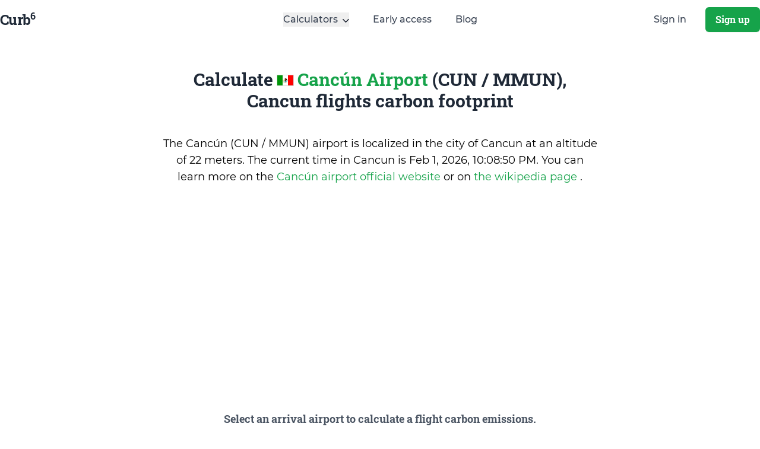

--- FILE ---
content_type: text/html; charset=utf-8
request_url: https://curb6.com/airports/cancun-cun
body_size: 16249
content:
<!doctype html>
<html data-n-head-ssr lang="en" data-n-head="%7B%22lang%22:%7B%22ssr%22:%22en%22%7D%7D">
  <head >
    <meta data-n-head="ssr" charset="utf-8"><meta data-n-head="ssr" name="viewport" content="width=device-width, initial-scale=1"><meta data-n-head="ssr" name="msapplication-TileColor" content="#ffc40d"><meta data-n-head="ssr" name="msapplication-config" content="/favicons/browserconfig.xml"><meta data-n-head="ssr" name="theme-color" content="#ffffff"><meta data-n-head="ssr" data-hid="title" name="title" content="Calculate Cancún Airport (CUN), Cancun flight carbon footprint"><meta data-n-head="ssr" data-hid="description" name="description" content="Calculate the carbon dioxide footprint for a one-way plane flight departing from Cancún (CUN / MMUN) in Cancun."><meta data-n-head="ssr" data-hid="og:type" property="og:type" content="website"><meta data-n-head="ssr" data-hid="og:url" property="og:url" content="https://curb6.com/airports/cancun-cun"><meta data-n-head="ssr" data-hid="og:title" property="og:title" content="Calculate Cancún Airport (CUN), Cancun flight carbon footprint"><meta data-n-head="ssr" data-hid="og:description" property="og:description" content="Calculate the carbon dioxide footprint for a one-way plane flight departing from Cancún (CUN / MMUN) in Cancun."><meta data-n-head="ssr" data-hid="og:image" property="og:image" content="https://curb6.com/img/logo-social.png"><meta data-n-head="ssr" data-hid="twitter:card" name="twitter:card" content="summary_large_image"><meta data-n-head="ssr" data-hid="twitter:url" name="twitter:url" content="https://curb6.com/airports/cancun-cun"><meta data-n-head="ssr" data-hid="twitter:site" name="twitter:site" content="@curb_6"><meta data-n-head="ssr" data-hid="twitter:title" name="twitter:title" content="Calculate Cancún Airport (CUN), Cancun flight carbon footprint"><meta data-n-head="ssr" data-hid="twitter:description" name="twitter:description" content="Calculate the carbon dioxide footprint for a one-way plane flight departing from Cancún (CUN / MMUN) in Cancun."><meta data-n-head="ssr" data-hid="twitter:image" name="twitter:image" content="https://curb6.com/img/logo-social.png"><title>Calculate Cancún Airport (CUN), Cancun flight carbon footprint</title><link data-n-head="ssr" rel="preconnect" href="https://fonts.gstatic.com/"><link data-n-head="ssr" rel="apple-touch-icon" sizes="180x180" href="/favicons/apple-touch-icon.png"><link data-n-head="ssr" rel="icon" type="image/png" sizes="32x32" href="/favicons/favicon-32x32.png"><link data-n-head="ssr" rel="icon" type="image/png" sizes="16x16" href="/favicons/favicon-16x16.png"><link data-n-head="ssr" rel="manifest" href="/favicons/site.webmanifest"><link data-n-head="ssr" rel="mask-icon" color="#5bbad5" href="/favicons/safari-pinned-tab.svg"><link data-n-head="ssr" rel="shortcut icon" href="/favicons/favicon.ico"><link data-n-head="ssr" rel="alternate" type="application/rss+xml" href="https://curb6.com/feed.xml"><link data-n-head="ssr" data-hid="canonical" rel="canonical" href="https://curb6.com/airports/cancun-cun"><script data-n-head="ssr" vmid="g-tag" src="https://www.googletagmanager.com/gtag/js?id=G-PXKCH30NYL" async onload="this.__vm_l=1"></script><link rel="preload" href="/_nuxt/c6d81f2.js" as="script"><link rel="preload" href="/_nuxt/94cd68c.js" as="script"><link rel="preload" href="/_nuxt/css/0faab9a.css" as="style"><link rel="preload" href="/_nuxt/37252d3.js" as="script"><link rel="preload" href="/_nuxt/428301c.js" as="script"><link rel="preload" href="/_nuxt/b41ef71.js" as="script"><link rel="preload" href="/_nuxt/d6e5d44.js" as="script"><link rel="preload" href="/_nuxt/82954a2.js" as="script"><link rel="stylesheet" href="/_nuxt/css/0faab9a.css">
  </head>
  <body >
    <div data-server-rendered="true" id="__nuxt"><!----><div id="__layout"><div class="font-sans"><div class="sticky z-50 top-0 transition-colors duration-150 border-b-2 bg-transparent border-transparent"><div class="container mx-auto px-2 lg:px-0"><div class="flex justify-between items-center py-3 md:justify-start md:space-x-10"><div class="lg:w-0 lg:flex-1"><a href="/" rel="home" class="flex nuxt-link-active"><p class="font-serif flex-initial text-2xl font-semibold text-gray-800 tracking-tight">
            Curb<sup style="top:-0.6em;left:-1px;font-size:65%;">6</sup></p></a></div> <div class="-mr-2 -my-2 md:hidden"><button type="button" aria-label="Show Menu" class="inline-flex items-center justify-center p-2 rounded-md text-gray-700 hover:text-gray-900 hover:bg-gray-100 focus:outline-none focus:bg-gray-100 focus:text-gray-900 transition duration-150 ease-in-out"><i class="fal text-2xl fa-bars"></i></button></div> <nav class="hidden md:flex space-x-10"><div class="relative"><button type="button" class="group inline-flex items-center space-x-2 text-base leading-6 font-medium hover:text-gray-900 focus:outline-none focus:text-gray-900 transition ease-in-out duration-150 text-gray-700"><span>Calculators</span> <i class="fal fa-lg mt-1 fa-angle-down text-gray-900"></i></button> <div class="absolute -ml-4 mt-3 transform px-0 w-screen max-w-xs z-50 lg:ml-0 lg:left-1/2 lg:-translate-x-1/2" style="display:none;"><div class="rounded-lg shadow-lg bg-white"><div class="rounded-lg shadow-xs overflow-hidden"><div class="px-8 py-5 bg-gray-100 space-y-6 text-sm font-medium space-y-0 space-x-10"><p>Calculate your carbon dioxide footprint.</p></div> <div class="z-20 relative grid grid-cols-2 bg-white"><a href="/calculators/plane" class="py-5 px-4 flex items-start space-x-4 hover:bg-gray-50 transition ease-in-out duration-150 border-b border-r text-gray-900 hover:text-green-500"><i class="fal fa-lg fa-plane text-green-500 mt-1"></i> <div class="space-y-1"><p class="text-base leading-6 font-medium">
                          Plane
                        </p></div></a> <a href="/calculators/bus" class="py-5 px-4 flex items-start space-x-4 hover:bg-gray-50 transition ease-in-out duration-150 border-b text-gray-900 hover:text-green-500"><i class="fal fa-lg fa-bus text-green-500 mt-1"></i> <div class="space-y-1"><p class="text-base leading-6 font-medium">
                          Bus
                        </p></div></a> <a href="/calculators/car" class="py-5 px-4 flex items-start space-x-4 hover:bg-gray-50 transition ease-in-out duration-150 border-r text-gray-900 hover:text-green-500"><i class="fal fa-lg fa-car text-green-500 mt-1"></i> <div class="space-y-1"><p class="text-base leading-6 font-medium">
                          Car
                        </p></div></a> <a href="/calculators/train" class="py-5 px-4 flex items-start space-x-4 hover:bg-gray-50 transition ease-in-out duration-150 text-gray-900 hover:text-green-500"><i class="fal fa-lg fa-train text-green-500 mt-1"></i> <div class="space-y-1"><p class="text-base leading-6 font-medium">
                          Train
                        </p></div></a></div></div></div></div></div> <a href="/early-access" class="text-base leading-6 font-medium text-gray-700 hover:text-gray-900 focus:outline-none focus:text-gray-900 transition ease-in-out duration-150">
          Early access
        </a> <a href="/blog" class="text-base leading-6 font-medium text-gray-700 hover:text-gray-900 focus:outline-none focus:text-gray-900 transition ease-in-out duration-150">
          Blog
        </a></nav> <div class="hidden md:flex items-center justify-end space-x-8 md:flex-1 lg:w-0"><a href="/signin" class="whitespace-no-wrap text-base leading-6 font-medium text-gray-700 hover:text-gray-900 focus:outline-none focus:text-gray-900">
          Sign in
        </a> <span class="inline-flex rounded-md shadow-sm"><a href="#"><button class="whitespace-no-wrap inline-flex items-center justify-center border border-transparent rounded-md focus:outline-none focus:shadow-outline leading-6 font-medium font-serif transition duration-150 ease-in-out text-white bg-green-600 hover:bg-green-500 py-2 px-4">
              Sign up
            </button></a></span></div></div></div> <div class="absolute top-0 p-2 inset-x-0 transition transform origin-top-right md:hidden" style="display:none;"><div class="rounded-lg shadow-lg"><div class="rounded-lg shadow-xs bg-white divide-y-2 divide-gray-50"><div class="pt-5 pb-6 px-5 space-y-6"><div class="flex items-center justify-between"><div><a href="/" rel="home" class="flex nuxt-link-active"><p class="font-serif flex-initial text-2xl font-semibold text-gray-800 tracking-tight xl:text-4xl">
                    Curb<sup style="top:-0.6em;left:-1px;font-size:65%;">6</sup></p></a></div> <div class="-mr-2"><button type="button" aria-label="Hide menu" class="inline-flex items-center justify-center p-2 rounded-md text-gray-700 hover:text-gray-900 hover:bg-gray-100 focus:outline-none focus:bg-gray-100 focus:text-gray-900 transition duration-150 ease-in-out"><i class="fal text-2xl fa-times"></i></button></div></div> <div><nav class="grid gap-y-8"><a href="/calculators/plane" class="-m-3 p-3 flex items-center space-x-3 rounded-md hover:bg-gray-50 transition ease-in-out duration-150"><i class="fal fa-lg fa-plane text-green-500"></i> <div class="text-base leading-6 font-medium text-gray-900">
                    Plane Calculator
                  </div></a> <a href="/calculators/bus" class="-m-3 p-3 flex items-center space-x-3 rounded-md hover:bg-gray-50 transition ease-in-out duration-150"><i class="fal fa-lg fa-bus text-green-500"></i> <div class="text-base leading-6 font-medium text-gray-900">
                    Bus Calculator
                  </div></a> <a href="/calculators/car" class="-m-3 p-3 flex items-center space-x-3 rounded-md hover:bg-gray-50 transition ease-in-out duration-150"><i class="fal fa-lg fa-car text-green-500"></i> <div class="text-base leading-6 font-medium text-gray-900">
                    Car Calculator
                  </div></a> <a href="/calculators/train" class="-m-3 p-3 flex items-center space-x-3 rounded-md hover:bg-gray-50 transition ease-in-out duration-150"><i class="fal fa-lg fa-train text-green-500"></i> <div class="text-base leading-6 font-medium text-gray-900">
                    Train Calculator
                  </div></a></nav></div></div> <div class="py-6 px-5 space-y-6"><div class="grid grid-cols-1 gap-y-4 gap-x-8"><a href="/early-access" class="text-base leading-6 font-medium text-gray-900 hover:text-gray-700 transition ease-in-out duration-150">
                Early access
              </a> <a href="/blog" class="text-base leading-6 font-medium text-gray-900 hover:text-gray-700 transition ease-in-out duration-150">
                Blog
              </a></div> <div class="space-y-6"><span class="w-full flex rounded-md shadow-sm"><a href="/signup" class="w-full"><button class="flex items-center justify-center w-full border border-transparent rounded-md focus:outline-none focus:shadow-outline leading-6 font-medium font-serif transition duration-150 ease-in-out text-white bg-green-600 hover:bg-green-500 py-3 px-5">
                    Sign up
                  </button></a></span> <p class="text-center text-base leading-6 font-medium text-gray-500">
                Existing customer?
                <a href="/signin" class="text-green-600 hover:text-green-500 transition ease-in-out duration-150">
                  Sign in
                </a></p></div></div></div></div></div></div> <div><div class="text-left flex flex-col justify-between px-4 pt-12 mx-auto text-left lg:text-center max-w-3xl"><div class="font-serif text-2xl text-gray-800 xl:text-3xl"><h1 class="inline">
        Calculate
        <span class="-mt-1 flag flag-md flag-MX"></span> <span class="text-green-600">Cancún Airport</span>
        (CUN / MMUN), Cancun
        flights carbon footprint
      </h1></div> <p class="text-lg mt-10">
      The Cancún (CUN / MMUN) airport is localized in the city of Cancun
      at an altitude of 22 meters. The current time in Cancun is <time>Feb 1, 2026, 10:08:48 PM</time>.
      <span>
        You can learn more on the
        <a href="http://www.asur.com.mx/asur/ingles/aeropuertos/cancun/cancun.asp" target="_blank" rel="noreferrer" class="text-green-600 hover:underline">
          Cancún airport official website
        </a> <span>
          or on
          <a href="https://en.wikipedia.org/wiki/Canc%C3%BAn_International_Airport" target="_blank" rel="noreferrer" class="text-green-600 hover:underline">
            the wikipedia page
          </a></span>.
      </span></p> <iframe width="500" height="300" frameborder="0" src="https://www.google.com/maps/embed/v1/view?key=AIzaSyDhQAP1v9BzlVz6igKhvR2gzyIHYnRCXFQ&amp;center=21.036500930800003,-86.8770980835&amp;zoom=12" allowfullscreen="allowfullscreen" class="mx-auto my-10" style="border:0"></iframe> <h2 class="font-serif text-lg text-gray-600 mb-4">
      Select an arrival airport to calculate a flight carbon emissions.
    </h2></div> <div class="container mx-auto mb-10 flex flex-col max-w-3xl"><div class="-my-2 overflow-x-auto sm:-mx-6 lg:-mx-8"><div class="py-2 align-middle inline-block min-w-full sm:px-6 lg:px-8"><div class="shadow overflow-hidden border-b border-gray-200 sm:rounded-lg"><table class="min-w-full divide-y divide-gray-200 bg-gray-200 shadow"><thead><tr><th class="px-6 py-3 bg-gray-50 text-left text-xs leading-4 font-bold text-gray-800 uppercase tracking-wider">
                  Airport
                </th> <th class="px-6 py-3 bg-gray-50 text-left text-xs leading-4 font-bold text-gray-800 uppercase tracking-wider">
                  IATA code
                </th> <th class="px-6 py-3 bg-gray-50 text-left text-xs leading-4 font-bold text-gray-800 uppercase tracking-wider">
                  Location
                </th></tr></thead> <tbody class="bg-white divide-y divide-gray-200"><tr><td class="px-6 py-4 whitespace-no-wrap text-sm leading-5 text-gray-800"><span class="mr-1 flag flag-md flag-AE"></span> <a href="/footprint/flights/cancun-cun/abu-dhabi-auh" class="underline text-green-600">
                    Abu Dhabi
                  </a></td> <td class="px-6 py-4 whitespace-no-wrap text-sm leading-5 text-gray-800">
                  AUH
                </td> <td class="px-6 py-4 whitespace-no-wrap text-sm leading-5 text-gray-800">
                  Abu Dhabi,
                  <a href="/footprint/countries/united-arab-emirates" class="underline text-green-600">
                    United Arab Emirates
                  </a></td></tr><tr><td class="px-6 py-4 whitespace-no-wrap text-sm leading-5 text-gray-800"><span class="mr-1 flag flag-md flag-TR"></span> <a href="/footprint/flights/cancun-cun/izmir-adb" class="underline text-green-600">
                    Adnan Menderes
                  </a></td> <td class="px-6 py-4 whitespace-no-wrap text-sm leading-5 text-gray-800">
                  ADB
                </td> <td class="px-6 py-4 whitespace-no-wrap text-sm leading-5 text-gray-800">
                  Izmir,
                  <a href="/footprint/countries/turkey" class="underline text-green-600">
                    Turkey
                  </a></td></tr><tr><td class="px-6 py-4 whitespace-no-wrap text-sm leading-5 text-gray-800"><span class="mr-1 flag flag-md flag-ES"></span> <a href="/footprint/flights/cancun-cun/madrid-mad" class="underline text-green-600">
                    Adolfo Suárez Madrid–Barajas
                  </a></td> <td class="px-6 py-4 whitespace-no-wrap text-sm leading-5 text-gray-800">
                  MAD
                </td> <td class="px-6 py-4 whitespace-no-wrap text-sm leading-5 text-gray-800">
                  Madrid,
                  <a href="/footprint/countries/spain" class="underline text-green-600">
                    Spain
                  </a></td></tr><tr><td class="px-6 py-4 whitespace-no-wrap text-sm leading-5 text-gray-800"><span class="mr-1 flag flag-md flag-US"></span> <a href="/footprint/flights/cancun-cun/albuquerque-abq" class="underline text-green-600">
                    Albuquerque Sunport
                  </a></td> <td class="px-6 py-4 whitespace-no-wrap text-sm leading-5 text-gray-800">
                  ABQ
                </td> <td class="px-6 py-4 whitespace-no-wrap text-sm leading-5 text-gray-800">
                  Albuquerque,
                  <a href="/footprint/countries/united-states-of-america" class="underline text-green-600">
                    United States of America
                  </a></td></tr><tr><td class="px-6 py-4 whitespace-no-wrap text-sm leading-5 text-gray-800"><span class="mr-1 flag flag-md flag-ES"></span> <a href="/footprint/flights/cancun-cun/alicante-alc" class="underline text-green-600">
                    Alicante
                  </a></td> <td class="px-6 py-4 whitespace-no-wrap text-sm leading-5 text-gray-800">
                  ALC
                </td> <td class="px-6 py-4 whitespace-no-wrap text-sm leading-5 text-gray-800">
                  Alicante,
                  <a href="/footprint/countries/spain" class="underline text-green-600">
                    Spain
                  </a></td></tr><tr><td class="px-6 py-4 whitespace-no-wrap text-sm leading-5 text-gray-800"><span class="mr-1 flag flag-md flag-NL"></span> <a href="/footprint/flights/cancun-cun/amsterdam-ams" class="underline text-green-600">
                    Amsterdam Schiphol
                  </a></td> <td class="px-6 py-4 whitespace-no-wrap text-sm leading-5 text-gray-800">
                  AMS
                </td> <td class="px-6 py-4 whitespace-no-wrap text-sm leading-5 text-gray-800">
                  Amsterdam,
                  <a href="/footprint/countries/netherlands" class="underline text-green-600">
                    Netherlands
                  </a></td></tr><tr><td class="px-6 py-4 whitespace-no-wrap text-sm leading-5 text-gray-800"><span class="mr-1 flag flag-md flag-TR"></span> <a href="/footprint/flights/cancun-cun/antalya-ayt" class="underline text-green-600">
                    Antalya
                  </a></td> <td class="px-6 py-4 whitespace-no-wrap text-sm leading-5 text-gray-800">
                  AYT
                </td> <td class="px-6 py-4 whitespace-no-wrap text-sm leading-5 text-gray-800">
                  Antalya,
                  <a href="/footprint/countries/turkey" class="underline text-green-600">
                    Turkey
                  </a></td></tr><tr><td class="px-6 py-4 whitespace-no-wrap text-sm leading-5 text-gray-800"><span class="mr-1 flag flag-md flag-US"></span> <a href="/footprint/flights/cancun-cun/austin-aus" class="underline text-green-600">
                    Austin Bergstrom
                  </a></td> <td class="px-6 py-4 whitespace-no-wrap text-sm leading-5 text-gray-800">
                  AUS
                </td> <td class="px-6 py-4 whitespace-no-wrap text-sm leading-5 text-gray-800">
                  Austin,
                  <a href="/footprint/countries/united-states-of-america" class="underline text-green-600">
                    United States of America
                  </a></td></tr><tr><td class="px-6 py-4 whitespace-no-wrap text-sm leading-5 text-gray-800"><span class="mr-1 flag flag-md flag-BH"></span> <a href="/footprint/flights/cancun-cun/bahrain-bah" class="underline text-green-600">
                    Bahrain
                  </a></td> <td class="px-6 py-4 whitespace-no-wrap text-sm leading-5 text-gray-800">
                  BAH
                </td> <td class="px-6 py-4 whitespace-no-wrap text-sm leading-5 text-gray-800">
                  Bahrain,
                  <a href="/footprint/countries/bahrain" class="underline text-green-600">
                    Bahrain
                  </a></td></tr><tr><td class="px-6 py-4 whitespace-no-wrap text-sm leading-5 text-gray-800"><span class="mr-1 flag flag-md flag-CN"></span> <a href="/footprint/flights/cancun-cun/hohhot-het" class="underline text-green-600">
                    Baita
                  </a></td> <td class="px-6 py-4 whitespace-no-wrap text-sm leading-5 text-gray-800">
                  HET
                </td> <td class="px-6 py-4 whitespace-no-wrap text-sm leading-5 text-gray-800">
                  Hohhot,
                  <a href="/footprint/countries/china" class="underline text-green-600">
                    China
                  </a></td></tr><tr><td class="px-6 py-4 whitespace-no-wrap text-sm leading-5 text-gray-800"><span class="mr-1 flag flag-md flag-US"></span> <a href="/footprint/flights/cancun-cun/baltimore-bwi" class="underline text-green-600">
                    Baltimore/Washington Thurgood Marshall
                  </a></td> <td class="px-6 py-4 whitespace-no-wrap text-sm leading-5 text-gray-800">
                  BWI
                </td> <td class="px-6 py-4 whitespace-no-wrap text-sm leading-5 text-gray-800">
                  Baltimore,
                  <a href="/footprint/countries/united-states-of-america" class="underline text-green-600">
                    United States of America
                  </a></td></tr><tr><td class="px-6 py-4 whitespace-no-wrap text-sm leading-5 text-gray-800"><span class="mr-1 flag flag-md flag-ES"></span> <a href="/footprint/flights/cancun-cun/barcelona-bcn" class="underline text-green-600">
                    Barcelona
                  </a></td> <td class="px-6 py-4 whitespace-no-wrap text-sm leading-5 text-gray-800">
                  BCN
                </td> <td class="px-6 py-4 whitespace-no-wrap text-sm leading-5 text-gray-800">
                  Barcelona,
                  <a href="/footprint/countries/spain" class="underline text-green-600">
                    Spain
                  </a></td></tr><tr><td class="px-6 py-4 whitespace-no-wrap text-sm leading-5 text-gray-800"><span class="mr-1 flag flag-md flag-IT"></span> <a href="/footprint/flights/cancun-cun/bari-bri" class="underline text-green-600">
                    Bari Karol Wojtyła
                  </a></td> <td class="px-6 py-4 whitespace-no-wrap text-sm leading-5 text-gray-800">
                  BRI
                </td> <td class="px-6 py-4 whitespace-no-wrap text-sm leading-5 text-gray-800">
                  Bari,
                  <a href="/footprint/countries/italy" class="underline text-green-600">
                    Italy
                  </a></td></tr><tr><td class="px-6 py-4 whitespace-no-wrap text-sm leading-5 text-gray-800"><span class="mr-1 flag flag-md flag-CN"></span> <a href="/footprint/flights/cancun-cun/beijing-pek" class="underline text-green-600">
                    Beijing Capital
                  </a></td> <td class="px-6 py-4 whitespace-no-wrap text-sm leading-5 text-gray-800">
                  PEK
                </td> <td class="px-6 py-4 whitespace-no-wrap text-sm leading-5 text-gray-800">
                  Beijing,
                  <a href="/footprint/countries/china" class="underline text-green-600">
                    China
                  </a></td></tr><tr><td class="px-6 py-4 whitespace-no-wrap text-sm leading-5 text-gray-800"><span class="mr-1 flag flag-md flag-CN"></span> <a href="/footprint/flights/cancun-cun/beijing-pkx" class="underline text-green-600">
                    Beijing Daxing
                  </a></td> <td class="px-6 py-4 whitespace-no-wrap text-sm leading-5 text-gray-800">
                  PKX
                </td> <td class="px-6 py-4 whitespace-no-wrap text-sm leading-5 text-gray-800">
                  Beijing,
                  <a href="/footprint/countries/china" class="underline text-green-600">
                    China
                  </a></td></tr><tr><td class="px-6 py-4 whitespace-no-wrap text-sm leading-5 text-gray-800"><span class="mr-1 flag flag-md flag-GB"></span> <a href="/footprint/flights/cancun-cun/belfast-bfs" class="underline text-green-600">
                    Belfast
                  </a></td> <td class="px-6 py-4 whitespace-no-wrap text-sm leading-5 text-gray-800">
                  BFS
                </td> <td class="px-6 py-4 whitespace-no-wrap text-sm leading-5 text-gray-800">
                  Belfast,
                  <a href="/footprint/countries/united-kingdom" class="underline text-green-600">
                    United Kingdom
                  </a></td></tr><tr><td class="px-6 py-4 whitespace-no-wrap text-sm leading-5 text-gray-800"><span class="mr-1 flag flag-md flag-RS"></span> <a href="/footprint/flights/cancun-cun/belgrade-beg" class="underline text-green-600">
                    Belgrade Nikola Tesla
                  </a></td> <td class="px-6 py-4 whitespace-no-wrap text-sm leading-5 text-gray-800">
                  BEG
                </td> <td class="px-6 py-4 whitespace-no-wrap text-sm leading-5 text-gray-800">
                  Belgrade,
                  <a href="/footprint/countries/serbia" class="underline text-green-600">
                    Serbia
                  </a></td></tr><tr><td class="px-6 py-4 whitespace-no-wrap text-sm leading-5 text-gray-800"><span class="mr-1 flag flag-md flag-IL"></span> <a href="/footprint/flights/cancun-cun/tel-aviv-tlv" class="underline text-green-600">
                    Ben Gurion
                  </a></td> <td class="px-6 py-4 whitespace-no-wrap text-sm leading-5 text-gray-800">
                  TLV
                </td> <td class="px-6 py-4 whitespace-no-wrap text-sm leading-5 text-gray-800">
                  Tel-aviv,
                  <a href="/footprint/countries/israel" class="underline text-green-600">
                    Israel
                  </a></td></tr><tr><td class="px-6 py-4 whitespace-no-wrap text-sm leading-5 text-gray-800"><span class="mr-1 flag flag-md flag-NO"></span> <a href="/footprint/flights/cancun-cun/bergen-bgo" class="underline text-green-600">
                    Bergen Flesland
                  </a></td> <td class="px-6 py-4 whitespace-no-wrap text-sm leading-5 text-gray-800">
                  BGO
                </td> <td class="px-6 py-4 whitespace-no-wrap text-sm leading-5 text-gray-800">
                  Bergen,
                  <a href="/footprint/countries/norway" class="underline text-green-600">
                    Norway
                  </a></td></tr><tr><td class="px-6 py-4 whitespace-no-wrap text-sm leading-5 text-gray-800"><span class="mr-1 flag flag-md flag-DE"></span> <a href="/footprint/flights/cancun-cun/berlin-sxf" class="underline text-green-600">
                    Berlin-Schönefeld
                  </a></td> <td class="px-6 py-4 whitespace-no-wrap text-sm leading-5 text-gray-800">
                  SXF
                </td> <td class="px-6 py-4 whitespace-no-wrap text-sm leading-5 text-gray-800">
                  Berlin,
                  <a href="/footprint/countries/germany" class="underline text-green-600">
                    Germany
                  </a></td></tr><tr><td class="px-6 py-4 whitespace-no-wrap text-sm leading-5 text-gray-800"><span class="mr-1 flag flag-md flag-DE"></span> <a href="/footprint/flights/cancun-cun/berlin-txl" class="underline text-green-600">
                    Berlin-Tegel
                  </a></td> <td class="px-6 py-4 whitespace-no-wrap text-sm leading-5 text-gray-800">
                  TXL
                </td> <td class="px-6 py-4 whitespace-no-wrap text-sm leading-5 text-gray-800">
                  Berlin,
                  <a href="/footprint/countries/germany" class="underline text-green-600">
                    Germany
                  </a></td></tr><tr><td class="px-6 py-4 whitespace-no-wrap text-sm leading-5 text-gray-800"><span class="mr-1 flag flag-md flag-ES"></span> <a href="/footprint/flights/cancun-cun/bilbao-bio" class="underline text-green-600">
                    Bilbao
                  </a></td> <td class="px-6 py-4 whitespace-no-wrap text-sm leading-5 text-gray-800">
                  BIO
                </td> <td class="px-6 py-4 whitespace-no-wrap text-sm leading-5 text-gray-800">
                  Bilbao,
                  <a href="/footprint/countries/spain" class="underline text-green-600">
                    Spain
                  </a></td></tr><tr><td class="px-6 py-4 whitespace-no-wrap text-sm leading-5 text-gray-800"><span class="mr-1 flag flag-md flag-GB"></span> <a href="/footprint/flights/cancun-cun/birmingham-bhx" class="underline text-green-600">
                    Birmingham
                  </a></td> <td class="px-6 py-4 whitespace-no-wrap text-sm leading-5 text-gray-800">
                  BHX
                </td> <td class="px-6 py-4 whitespace-no-wrap text-sm leading-5 text-gray-800">
                  Birmingham,
                  <a href="/footprint/countries/united-kingdom" class="underline text-green-600">
                    United Kingdom
                  </a></td></tr><tr><td class="px-6 py-4 whitespace-no-wrap text-sm leading-5 text-gray-800"><span class="mr-1 flag flag-md flag-US"></span> <a href="/footprint/flights/cancun-cun/birmingham-bhm" class="underline text-green-600">
                    Birmingham-Shuttlesworth
                  </a></td> <td class="px-6 py-4 whitespace-no-wrap text-sm leading-5 text-gray-800">
                  BHM
                </td> <td class="px-6 py-4 whitespace-no-wrap text-sm leading-5 text-gray-800">
                  Birmingham,
                  <a href="/footprint/countries/united-states-of-america" class="underline text-green-600">
                    United States of America
                  </a></td></tr><tr><td class="px-6 py-4 whitespace-no-wrap text-sm leading-5 text-gray-800"><span class="mr-1 flag flag-md flag-US"></span> <a href="/footprint/flights/cancun-cun/burbank-bur" class="underline text-green-600">
                    Bob Hope
                  </a></td> <td class="px-6 py-4 whitespace-no-wrap text-sm leading-5 text-gray-800">
                  BUR
                </td> <td class="px-6 py-4 whitespace-no-wrap text-sm leading-5 text-gray-800">
                  Burbank,
                  <a href="/footprint/countries/united-states-of-america" class="underline text-green-600">
                    United States of America
                  </a></td></tr><tr><td class="px-6 py-4 whitespace-no-wrap text-sm leading-5 text-gray-800"><span class="mr-1 flag flag-md flag-US"></span> <a href="/footprint/flights/cancun-cun/boise-boi" class="underline text-green-600">
                    Boise Air Terminal/Gowen Field
                  </a></td> <td class="px-6 py-4 whitespace-no-wrap text-sm leading-5 text-gray-800">
                  BOI
                </td> <td class="px-6 py-4 whitespace-no-wrap text-sm leading-5 text-gray-800">
                  Boise,
                  <a href="/footprint/countries/united-states-of-america" class="underline text-green-600">
                    United States of America
                  </a></td></tr><tr><td class="px-6 py-4 whitespace-no-wrap text-sm leading-5 text-gray-800"><span class="mr-1 flag flag-md flag-IT"></span> <a href="/footprint/flights/cancun-cun/bologna-blq" class="underline text-green-600">
                    Bologna Guglielmo Marconi
                  </a></td> <td class="px-6 py-4 whitespace-no-wrap text-sm leading-5 text-gray-800">
                  BLQ
                </td> <td class="px-6 py-4 whitespace-no-wrap text-sm leading-5 text-gray-800">
                  Bologna,
                  <a href="/footprint/countries/italy" class="underline text-green-600">
                    Italy
                  </a></td></tr><tr><td class="px-6 py-4 whitespace-no-wrap text-sm leading-5 text-gray-800"><span class="mr-1 flag flag-md flag-FR"></span> <a href="/footprint/flights/cancun-cun/bordeaux-bod" class="underline text-green-600">
                    Bordeaux-Mérignac
                  </a></td> <td class="px-6 py-4 whitespace-no-wrap text-sm leading-5 text-gray-800">
                  BOD
                </td> <td class="px-6 py-4 whitespace-no-wrap text-sm leading-5 text-gray-800">
                  Bordeaux,
                  <a href="/footprint/countries/france" class="underline text-green-600">
                    France
                  </a></td></tr><tr><td class="px-6 py-4 whitespace-no-wrap text-sm leading-5 text-gray-800"><span class="mr-1 flag flag-md flag-UA"></span> <a href="/footprint/flights/cancun-cun/kiev-kbp" class="underline text-green-600">
                    Boryspil
                  </a></td> <td class="px-6 py-4 whitespace-no-wrap text-sm leading-5 text-gray-800">
                  KBP
                </td> <td class="px-6 py-4 whitespace-no-wrap text-sm leading-5 text-gray-800">
                  Kiev,
                  <a href="/footprint/countries/ukraine" class="underline text-green-600">
                    Ukraine
                  </a></td></tr><tr><td class="px-6 py-4 whitespace-no-wrap text-sm leading-5 text-gray-800"><span class="mr-1 flag flag-md flag-US"></span> <a href="/footprint/flights/cancun-cun/windsor-locks-bdl" class="underline text-green-600">
                    Bradley
                  </a></td> <td class="px-6 py-4 whitespace-no-wrap text-sm leading-5 text-gray-800">
                  BDL
                </td> <td class="px-6 py-4 whitespace-no-wrap text-sm leading-5 text-gray-800">
                  Windsor Locks,
                  <a href="/footprint/countries/united-states-of-america" class="underline text-green-600">
                    United States of America
                  </a></td></tr><tr><td class="px-6 py-4 whitespace-no-wrap text-sm leading-5 text-gray-800"><span class="mr-1 flag flag-md flag-AU"></span> <a href="/footprint/flights/cancun-cun/brisbane-bne" class="underline text-green-600">
                    Brisbane
                  </a></td> <td class="px-6 py-4 whitespace-no-wrap text-sm leading-5 text-gray-800">
                  BNE
                </td> <td class="px-6 py-4 whitespace-no-wrap text-sm leading-5 text-gray-800">
                  Brisbane,
                  <a href="/footprint/countries/australia" class="underline text-green-600">
                    Australia
                  </a></td></tr><tr><td class="px-6 py-4 whitespace-no-wrap text-sm leading-5 text-gray-800"><span class="mr-1 flag flag-md flag-GB"></span> <a href="/footprint/flights/cancun-cun/bristol-brs" class="underline text-green-600">
                    Bristol
                  </a></td> <td class="px-6 py-4 whitespace-no-wrap text-sm leading-5 text-gray-800">
                  BRS
                </td> <td class="px-6 py-4 whitespace-no-wrap text-sm leading-5 text-gray-800">
                  Bristol,
                  <a href="/footprint/countries/united-kingdom" class="underline text-green-600">
                    United Kingdom
                  </a></td></tr><tr><td class="px-6 py-4 whitespace-no-wrap text-sm leading-5 text-gray-800"><span class="mr-1 flag flag-md flag-BE"></span> <a href="/footprint/flights/cancun-cun/brussels-bru" class="underline text-green-600">
                    Brussels
                  </a></td> <td class="px-6 py-4 whitespace-no-wrap text-sm leading-5 text-gray-800">
                  BRU
                </td> <td class="px-6 py-4 whitespace-no-wrap text-sm leading-5 text-gray-800">
                  Brussels,
                  <a href="/footprint/countries/belgium" class="underline text-green-600">
                    Belgium
                  </a></td></tr><tr><td class="px-6 py-4 whitespace-no-wrap text-sm leading-5 text-gray-800"><span class="mr-1 flag flag-md flag-BE"></span> <a href="/footprint/flights/cancun-cun/charleroi-crl" class="underline text-green-600">
                    Brussels South Charleroi
                  </a></td> <td class="px-6 py-4 whitespace-no-wrap text-sm leading-5 text-gray-800">
                  CRL
                </td> <td class="px-6 py-4 whitespace-no-wrap text-sm leading-5 text-gray-800">
                  Charleroi,
                  <a href="/footprint/countries/belgium" class="underline text-green-600">
                    Belgium
                  </a></td></tr><tr><td class="px-6 py-4 whitespace-no-wrap text-sm leading-5 text-gray-800"><span class="mr-1 flag flag-md flag-HU"></span> <a href="/footprint/flights/cancun-cun/budapest-bud" class="underline text-green-600">
                    Budapest Liszt Ferenc
                  </a></td> <td class="px-6 py-4 whitespace-no-wrap text-sm leading-5 text-gray-800">
                  BUD
                </td> <td class="px-6 py-4 whitespace-no-wrap text-sm leading-5 text-gray-800">
                  Budapest,
                  <a href="/footprint/countries/hungary" class="underline text-green-600">
                    Hungary
                  </a></td></tr><tr><td class="px-6 py-4 whitespace-no-wrap text-sm leading-5 text-gray-800"><span class="mr-1 flag flag-md flag-US"></span> <a href="/footprint/flights/cancun-cun/buffalo-buf" class="underline text-green-600">
                    Buffalo Niagara
                  </a></td> <td class="px-6 py-4 whitespace-no-wrap text-sm leading-5 text-gray-800">
                  BUF
                </td> <td class="px-6 py-4 whitespace-no-wrap text-sm leading-5 text-gray-800">
                  Buffalo,
                  <a href="/footprint/countries/united-states-of-america" class="underline text-green-600">
                    United States of America
                  </a></td></tr><tr><td class="px-6 py-4 whitespace-no-wrap text-sm leading-5 text-gray-800"><span class="mr-1 flag flag-md flag-CA"></span> <a href="/footprint/flights/cancun-cun/calgary-yyc" class="underline text-green-600">
                    Calgary
                  </a></td> <td class="px-6 py-4 whitespace-no-wrap text-sm leading-5 text-gray-800">
                  YYC
                </td> <td class="px-6 py-4 whitespace-no-wrap text-sm leading-5 text-gray-800">
                  Calgary,
                  <a href="/footprint/countries/canada" class="underline text-green-600">
                    Canada
                  </a></td></tr><tr><td class="px-6 py-4 whitespace-no-wrap text-sm leading-5 text-gray-800"><span class="mr-1 flag flag-md flag-IT"></span> <a href="/footprint/flights/cancun-cun/catania-cta" class="underline text-green-600">
                    Catania-Fontanarossa
                  </a></td> <td class="px-6 py-4 whitespace-no-wrap text-sm leading-5 text-gray-800">
                  CTA
                </td> <td class="px-6 py-4 whitespace-no-wrap text-sm leading-5 text-gray-800">
                  Catania,
                  <a href="/footprint/countries/italy" class="underline text-green-600">
                    Italy
                  </a></td></tr><tr><td class="px-6 py-4 whitespace-no-wrap text-sm leading-5 text-gray-800"><span class="mr-1 flag flag-md flag-CN"></span> <a href="/footprint/flights/cancun-cun/changcha-csx" class="underline text-green-600">
                    Changsha Huanghua
                  </a></td> <td class="px-6 py-4 whitespace-no-wrap text-sm leading-5 text-gray-800">
                  CSX
                </td> <td class="px-6 py-4 whitespace-no-wrap text-sm leading-5 text-gray-800">
                  Changcha,
                  <a href="/footprint/countries/china" class="underline text-green-600">
                    China
                  </a></td></tr><tr><td class="px-6 py-4 whitespace-no-wrap text-sm leading-5 text-gray-800"><span class="mr-1 flag flag-md flag-FR"></span> <a href="/footprint/flights/cancun-cun/paris-cdg" class="underline text-green-600">
                    Charles de Gaulle
                  </a></td> <td class="px-6 py-4 whitespace-no-wrap text-sm leading-5 text-gray-800">
                  CDG
                </td> <td class="px-6 py-4 whitespace-no-wrap text-sm leading-5 text-gray-800">
                  Paris,
                  <a href="/footprint/countries/france" class="underline text-green-600">
                    France
                  </a></td></tr><tr><td class="px-6 py-4 whitespace-no-wrap text-sm leading-5 text-gray-800"><span class="mr-1 flag flag-md flag-US"></span> <a href="/footprint/flights/cancun-cun/charleston-chs" class="underline text-green-600">
                    Charleston Air Force Base-International
                  </a></td> <td class="px-6 py-4 whitespace-no-wrap text-sm leading-5 text-gray-800">
                  CHS
                </td> <td class="px-6 py-4 whitespace-no-wrap text-sm leading-5 text-gray-800">
                  Charleston,
                  <a href="/footprint/countries/united-states-of-america" class="underline text-green-600">
                    United States of America
                  </a></td></tr><tr><td class="px-6 py-4 whitespace-no-wrap text-sm leading-5 text-gray-800"><span class="mr-1 flag flag-md flag-US"></span> <a href="/footprint/flights/cancun-cun/charlotte-clt" class="underline text-green-600">
                    Charlotte Douglas
                  </a></td> <td class="px-6 py-4 whitespace-no-wrap text-sm leading-5 text-gray-800">
                  CLT
                </td> <td class="px-6 py-4 whitespace-no-wrap text-sm leading-5 text-gray-800">
                  Charlotte,
                  <a href="/footprint/countries/united-states-of-america" class="underline text-green-600">
                    United States of America
                  </a></td></tr><tr><td class="px-6 py-4 whitespace-no-wrap text-sm leading-5 text-gray-800"><span class="mr-1 flag flag-md flag-CN"></span> <a href="/footprint/flights/cancun-cun/chengdu-ctu" class="underline text-green-600">
                    Chengdu Shuangliu
                  </a></td> <td class="px-6 py-4 whitespace-no-wrap text-sm leading-5 text-gray-800">
                  CTU
                </td> <td class="px-6 py-4 whitespace-no-wrap text-sm leading-5 text-gray-800">
                  Chengdu,
                  <a href="/footprint/countries/china" class="underline text-green-600">
                    China
                  </a></td></tr><tr><td class="px-6 py-4 whitespace-no-wrap text-sm leading-5 text-gray-800"><span class="mr-1 flag flag-md flag-IN"></span> <a href="/footprint/flights/cancun-cun/madras-maa" class="underline text-green-600">
                    Chennai
                  </a></td> <td class="px-6 py-4 whitespace-no-wrap text-sm leading-5 text-gray-800">
                  MAA
                </td> <td class="px-6 py-4 whitespace-no-wrap text-sm leading-5 text-gray-800">
                  Madras,
                  <a href="/footprint/countries/india" class="underline text-green-600">
                    India
                  </a></td></tr><tr><td class="px-6 py-4 whitespace-no-wrap text-sm leading-5 text-gray-800"><span class="mr-1 flag flag-md flag-IN"></span> <a href="/footprint/flights/cancun-cun/mumbai-bom" class="underline text-green-600">
                    Chhatrapati Shivaji
                  </a></td> <td class="px-6 py-4 whitespace-no-wrap text-sm leading-5 text-gray-800">
                  BOM
                </td> <td class="px-6 py-4 whitespace-no-wrap text-sm leading-5 text-gray-800">
                  Mumbai,
                  <a href="/footprint/countries/india" class="underline text-green-600">
                    India
                  </a></td></tr><tr><td class="px-6 py-4 whitespace-no-wrap text-sm leading-5 text-gray-800"><span class="mr-1 flag flag-md flag-TH"></span> <a href="/footprint/flights/cancun-cun/chiang-mai-cnx" class="underline text-green-600">
                    Chiang Mai
                  </a></td> <td class="px-6 py-4 whitespace-no-wrap text-sm leading-5 text-gray-800">
                  CNX
                </td> <td class="px-6 py-4 whitespace-no-wrap text-sm leading-5 text-gray-800">
                  Chiang Mai,
                  <a href="/footprint/countries/thailand" class="underline text-green-600">
                    Thailand
                  </a></td></tr><tr><td class="px-6 py-4 whitespace-no-wrap text-sm leading-5 text-gray-800"><span class="mr-1 flag flag-md flag-US"></span> <a href="/footprint/flights/cancun-cun/chicago-mdw" class="underline text-green-600">
                    Chicago Midway
                  </a></td> <td class="px-6 py-4 whitespace-no-wrap text-sm leading-5 text-gray-800">
                  MDW
                </td> <td class="px-6 py-4 whitespace-no-wrap text-sm leading-5 text-gray-800">
                  Chicago,
                  <a href="/footprint/countries/united-states-of-america" class="underline text-green-600">
                    United States of America
                  </a></td></tr><tr><td class="px-6 py-4 whitespace-no-wrap text-sm leading-5 text-gray-800"><span class="mr-1 flag flag-md flag-US"></span> <a href="/footprint/flights/cancun-cun/chicago-ord" class="underline text-green-600">
                    Chicago O'Hare
                  </a></td> <td class="px-6 py-4 whitespace-no-wrap text-sm leading-5 text-gray-800">
                  ORD
                </td> <td class="px-6 py-4 whitespace-no-wrap text-sm leading-5 text-gray-800">
                  Chicago,
                  <a href="/footprint/countries/united-states-of-america" class="underline text-green-600">
                    United States of America
                  </a></td></tr><tr><td class="px-6 py-4 whitespace-no-wrap text-sm leading-5 text-gray-800"><span class="mr-1 flag flag-md flag-CN"></span> <a href="/footprint/flights/cancun-cun/chongqing-ckg" class="underline text-green-600">
                    Chongqing Jiangbei
                  </a></td> <td class="px-6 py-4 whitespace-no-wrap text-sm leading-5 text-gray-800">
                  CKG
                </td> <td class="px-6 py-4 whitespace-no-wrap text-sm leading-5 text-gray-800">
                  Chongqing,
                  <a href="/footprint/countries/china" class="underline text-green-600">
                    China
                  </a></td></tr><tr><td class="px-6 py-4 whitespace-no-wrap text-sm leading-5 text-gray-800"><span class="mr-1 flag flag-md flag-JP"></span> <a href="/footprint/flights/cancun-cun/nagoya-ngo" class="underline text-green-600">
                    Chubu Centrair
                  </a></td> <td class="px-6 py-4 whitespace-no-wrap text-sm leading-5 text-gray-800">
                  NGO
                </td> <td class="px-6 py-4 whitespace-no-wrap text-sm leading-5 text-gray-800">
                  Nagoya,
                  <a href="/footprint/countries/japan" class="underline text-green-600">
                    Japan
                  </a></td></tr><tr><td class="px-6 py-4 whitespace-no-wrap text-sm leading-5 text-gray-800"><span class="mr-1 flag flag-md flag-US"></span> <a href="/footprint/flights/cancun-cun/cincinnati-cvg" class="underline text-green-600">
                    Cincinnati Northern Kentucky
                  </a></td> <td class="px-6 py-4 whitespace-no-wrap text-sm leading-5 text-gray-800">
                  CVG
                </td> <td class="px-6 py-4 whitespace-no-wrap text-sm leading-5 text-gray-800">
                  Cincinnati,
                  <a href="/footprint/countries/united-states-of-america" class="underline text-green-600">
                    United States of America
                  </a></td></tr><tr><td class="px-6 py-4 whitespace-no-wrap text-sm leading-5 text-gray-800"><span class="mr-1 flag flag-md flag-US"></span> <a href="/footprint/flights/cancun-cun/cleveland-cle" class="underline text-green-600">
                    Cleveland Hopkins
                  </a></td> <td class="px-6 py-4 whitespace-no-wrap text-sm leading-5 text-gray-800">
                  CLE
                </td> <td class="px-6 py-4 whitespace-no-wrap text-sm leading-5 text-gray-800">
                  Cleveland,
                  <a href="/footprint/countries/united-states-of-america" class="underline text-green-600">
                    United States of America
                  </a></td></tr><tr><td class="px-6 py-4 whitespace-no-wrap text-sm leading-5 text-gray-800"><span class="mr-1 flag flag-md flag-IN"></span> <a href="/footprint/flights/cancun-cun/kochi-cok" class="underline text-green-600">
                    Cochin
                  </a></td> <td class="px-6 py-4 whitespace-no-wrap text-sm leading-5 text-gray-800">
                  COK
                </td> <td class="px-6 py-4 whitespace-no-wrap text-sm leading-5 text-gray-800">
                  Kochi,
                  <a href="/footprint/countries/india" class="underline text-green-600">
                    India
                  </a></td></tr><tr><td class="px-6 py-4 whitespace-no-wrap text-sm leading-5 text-gray-800"><span class="mr-1 flag flag-md flag-DE"></span> <a href="/footprint/flights/cancun-cun/cologne-cgn" class="underline text-green-600">
                    Cologne Bonn
                  </a></td> <td class="px-6 py-4 whitespace-no-wrap text-sm leading-5 text-gray-800">
                  CGN
                </td> <td class="px-6 py-4 whitespace-no-wrap text-sm leading-5 text-gray-800">
                  Cologne,
                  <a href="/footprint/countries/germany" class="underline text-green-600">
                    Germany
                  </a></td></tr><tr><td class="px-6 py-4 whitespace-no-wrap text-sm leading-5 text-gray-800"><span class="mr-1 flag flag-md flag-DK"></span> <a href="/footprint/flights/cancun-cun/copenhagen-cph" class="underline text-green-600">
                    Copenhagen Kastrup
                  </a></td> <td class="px-6 py-4 whitespace-no-wrap text-sm leading-5 text-gray-800">
                  CPH
                </td> <td class="px-6 py-4 whitespace-no-wrap text-sm leading-5 text-gray-800">
                  Copenhagen,
                  <a href="/footprint/countries/denmark" class="underline text-green-600">
                    Denmark
                  </a></td></tr><tr><td class="px-6 py-4 whitespace-no-wrap text-sm leading-5 text-gray-800"><span class="mr-1 flag flag-md flag-VI"></span> <a href="/footprint/flights/cancun-cun/st-thomas-stt" class="underline text-green-600">
                    Cyril E. King
                  </a></td> <td class="px-6 py-4 whitespace-no-wrap text-sm leading-5 text-gray-800">
                  STT
                </td> <td class="px-6 py-4 whitespace-no-wrap text-sm leading-5 text-gray-800">
                  St. Thomas,
                  <a href="/footprint/countries/virgin-islands-us" class="underline text-green-600">
                    Virgin Islands, U.S.
                  </a></td></tr><tr><td class="px-6 py-4 whitespace-no-wrap text-sm leading-5 text-gray-800"><span class="mr-1 flag flag-md flag-VN"></span> <a href="/footprint/flights/cancun-cun/danang-dad" class="underline text-green-600">
                    Da Nang
                  </a></td> <td class="px-6 py-4 whitespace-no-wrap text-sm leading-5 text-gray-800">
                  DAD
                </td> <td class="px-6 py-4 whitespace-no-wrap text-sm leading-5 text-gray-800">
                  Danang,
                  <a href="/footprint/countries/vietnam" class="underline text-green-600">
                    Vietnam
                  </a></td></tr><tr><td class="px-6 py-4 whitespace-no-wrap text-sm leading-5 text-gray-800"><span class="mr-1 flag flag-md flag-IN"></span> <a href="/footprint/flights/cancun-cun/goa-goi" class="underline text-green-600">
                    Dabolim
                  </a></td> <td class="px-6 py-4 whitespace-no-wrap text-sm leading-5 text-gray-800">
                  GOI
                </td> <td class="px-6 py-4 whitespace-no-wrap text-sm leading-5 text-gray-800">
                  Goa,
                  <a href="/footprint/countries/india" class="underline text-green-600">
                    India
                  </a></td></tr><tr><td class="px-6 py-4 whitespace-no-wrap text-sm leading-5 text-gray-800"><span class="mr-1 flag flag-md flag-US"></span> <a href="/footprint/flights/cancun-cun/dallas-fort-worth-dfw" class="underline text-green-600">
                    Dallas Fort Worth
                  </a></td> <td class="px-6 py-4 whitespace-no-wrap text-sm leading-5 text-gray-800">
                  DFW
                </td> <td class="px-6 py-4 whitespace-no-wrap text-sm leading-5 text-gray-800">
                  Dallas-Fort Worth,
                  <a href="/footprint/countries/united-states-of-america" class="underline text-green-600">
                    United States of America
                  </a></td></tr><tr><td class="px-6 py-4 whitespace-no-wrap text-sm leading-5 text-gray-800"><span class="mr-1 flag flag-md flag-US"></span> <a href="/footprint/flights/cancun-cun/dallas-dal" class="underline text-green-600">
                    Dallas Love Field
                  </a></td> <td class="px-6 py-4 whitespace-no-wrap text-sm leading-5 text-gray-800">
                  DAL
                </td> <td class="px-6 py-4 whitespace-no-wrap text-sm leading-5 text-gray-800">
                  Dallas,
                  <a href="/footprint/countries/united-states-of-america" class="underline text-green-600">
                    United States of America
                  </a></td></tr><tr><td class="px-6 py-4 whitespace-no-wrap text-sm leading-5 text-gray-800"><span class="mr-1 flag flag-md flag-US"></span> <a href="/footprint/flights/cancun-cun/honolulu-hnl" class="underline text-green-600">
                    Daniel K Inouye
                  </a></td> <td class="px-6 py-4 whitespace-no-wrap text-sm leading-5 text-gray-800">
                  HNL
                </td> <td class="px-6 py-4 whitespace-no-wrap text-sm leading-5 text-gray-800">
                  Honolulu,
                  <a href="/footprint/countries/united-states-of-america" class="underline text-green-600">
                    United States of America
                  </a></td></tr><tr><td class="px-6 py-4 whitespace-no-wrap text-sm leading-5 text-gray-800"><span class="mr-1 flag flag-md flag-US"></span> <a href="/footprint/flights/cancun-cun/denver-den" class="underline text-green-600">
                    Denver
                  </a></td> <td class="px-6 py-4 whitespace-no-wrap text-sm leading-5 text-gray-800">
                  DEN
                </td> <td class="px-6 py-4 whitespace-no-wrap text-sm leading-5 text-gray-800">
                  Denver,
                  <a href="/footprint/countries/united-states-of-america" class="underline text-green-600">
                    United States of America
                  </a></td></tr><tr><td class="px-6 py-4 whitespace-no-wrap text-sm leading-5 text-gray-800"><span class="mr-1 flag flag-md flag-US"></span> <a href="/footprint/flights/cancun-cun/detroit-dtw" class="underline text-green-600">
                    Detroit Metropolitan Wayne County
                  </a></td> <td class="px-6 py-4 whitespace-no-wrap text-sm leading-5 text-gray-800">
                  DTW
                </td> <td class="px-6 py-4 whitespace-no-wrap text-sm leading-5 text-gray-800">
                  Detroit,
                  <a href="/footprint/countries/united-states-of-america" class="underline text-green-600">
                    United States of America
                  </a></td></tr><tr><td class="px-6 py-4 whitespace-no-wrap text-sm leading-5 text-gray-800"><span class="mr-1 flag flag-md flag-RU"></span> <a href="/footprint/flights/cancun-cun/moscow-dme" class="underline text-green-600">
                    Domodedovo
                  </a></td> <td class="px-6 py-4 whitespace-no-wrap text-sm leading-5 text-gray-800">
                  DME
                </td> <td class="px-6 py-4 whitespace-no-wrap text-sm leading-5 text-gray-800">
                  Moscow,
                  <a href="/footprint/countries/russian-federation" class="underline text-green-600">
                    Russian Federation
                  </a></td></tr><tr><td class="px-6 py-4 whitespace-no-wrap text-sm leading-5 text-gray-800"><span class="mr-1 flag flag-md flag-MX"></span> <a href="/footprint/flights/cancun-cun/guadalajara-gdl" class="underline text-green-600">
                    Don Miguel Hidalgo Y Costilla
                  </a></td> <td class="px-6 py-4 whitespace-no-wrap text-sm leading-5 text-gray-800">
                  GDL
                </td> <td class="px-6 py-4 whitespace-no-wrap text-sm leading-5 text-gray-800">
                  Guadalajara,
                  <a href="/footprint/countries/mexico" class="underline text-green-600">
                    Mexico
                  </a></td></tr><tr><td class="px-6 py-4 whitespace-no-wrap text-sm leading-5 text-gray-800"><span class="mr-1 flag flag-md flag-TH"></span> <a href="/footprint/flights/cancun-cun/bangkok-dmk" class="underline text-green-600">
                    Don Mueang
                  </a></td> <td class="px-6 py-4 whitespace-no-wrap text-sm leading-5 text-gray-800">
                  DMK
                </td> <td class="px-6 py-4 whitespace-no-wrap text-sm leading-5 text-gray-800">
                  Bangkok,
                  <a href="/footprint/countries/thailand" class="underline text-green-600">
                    Thailand
                  </a></td></tr><tr><td class="px-6 py-4 whitespace-no-wrap text-sm leading-5 text-gray-800"><span class="mr-1 flag flag-md flag-AE"></span> <a href="/footprint/flights/cancun-cun/dubai-dxb" class="underline text-green-600">
                    Dubai
                  </a></td> <td class="px-6 py-4 whitespace-no-wrap text-sm leading-5 text-gray-800">
                  DXB
                </td> <td class="px-6 py-4 whitespace-no-wrap text-sm leading-5 text-gray-800">
                  Dubai,
                  <a href="/footprint/countries/united-arab-emirates" class="underline text-green-600">
                    United Arab Emirates
                  </a></td></tr><tr><td class="px-6 py-4 whitespace-no-wrap text-sm leading-5 text-gray-800"><span class="mr-1 flag flag-md flag-IE"></span> <a href="/footprint/flights/cancun-cun/dublin-dub" class="underline text-green-600">
                    Dublin
                  </a></td> <td class="px-6 py-4 whitespace-no-wrap text-sm leading-5 text-gray-800">
                  DUB
                </td> <td class="px-6 py-4 whitespace-no-wrap text-sm leading-5 text-gray-800">
                  Dublin,
                  <a href="/footprint/countries/ireland" class="underline text-green-600">
                    Ireland
                  </a></td></tr><tr><td class="px-6 py-4 whitespace-no-wrap text-sm leading-5 text-gray-800"><span class="mr-1 flag flag-md flag-DE"></span> <a href="/footprint/flights/cancun-cun/duesseldorf-dus" class="underline text-green-600">
                    Düsseldorf
                  </a></td> <td class="px-6 py-4 whitespace-no-wrap text-sm leading-5 text-gray-800">
                  DUS
                </td> <td class="px-6 py-4 whitespace-no-wrap text-sm leading-5 text-gray-800">
                  Duesseldorf,
                  <a href="/footprint/countries/germany" class="underline text-green-600">
                    Germany
                  </a></td></tr><tr><td class="px-6 py-4 whitespace-no-wrap text-sm leading-5 text-gray-800"><span class="mr-1 flag flag-md flag-GB"></span> <a href="/footprint/flights/cancun-cun/edinburgh-edi" class="underline text-green-600">
                    Edinburgh
                  </a></td> <td class="px-6 py-4 whitespace-no-wrap text-sm leading-5 text-gray-800">
                  EDI
                </td> <td class="px-6 py-4 whitespace-no-wrap text-sm leading-5 text-gray-800">
                  Edinburgh,
                  <a href="/footprint/countries/united-kingdom" class="underline text-green-600">
                    United Kingdom
                  </a></td></tr><tr><td class="px-6 py-4 whitespace-no-wrap text-sm leading-5 text-gray-800"><span class="mr-1 flag flag-md flag-CA"></span> <a href="/footprint/flights/cancun-cun/edmonton-yeg" class="underline text-green-600">
                    Edmonton
                  </a></td> <td class="px-6 py-4 whitespace-no-wrap text-sm leading-5 text-gray-800">
                  YEG
                </td> <td class="px-6 py-4 whitespace-no-wrap text-sm leading-5 text-gray-800">
                  Edmonton,
                  <a href="/footprint/countries/canada" class="underline text-green-600">
                    Canada
                  </a></td></tr><tr><td class="px-6 py-4 whitespace-no-wrap text-sm leading-5 text-gray-800"><span class="mr-1 flag flag-md flag-NL"></span> <a href="/footprint/flights/cancun-cun/eindhoven-ein" class="underline text-green-600">
                    Eindhoven
                  </a></td> <td class="px-6 py-4 whitespace-no-wrap text-sm leading-5 text-gray-800">
                  EIN
                </td> <td class="px-6 py-4 whitespace-no-wrap text-sm leading-5 text-gray-800">
                  Eindhoven,
                  <a href="/footprint/countries/netherlands" class="underline text-green-600">
                    Netherlands
                  </a></td></tr><tr><td class="px-6 py-4 whitespace-no-wrap text-sm leading-5 text-gray-800"><span class="mr-1 flag flag-md flag-CO"></span> <a href="/footprint/flights/cancun-cun/bogota-bog" class="underline text-green-600">
                    El Dorado
                  </a></td> <td class="px-6 py-4 whitespace-no-wrap text-sm leading-5 text-gray-800">
                  BOG
                </td> <td class="px-6 py-4 whitespace-no-wrap text-sm leading-5 text-gray-800">
                  Bogota,
                  <a href="/footprint/countries/colombia" class="underline text-green-600">
                    Colombia
                  </a></td></tr><tr><td class="px-6 py-4 whitespace-no-wrap text-sm leading-5 text-gray-800"><span class="mr-1 flag flag-md flag-GR"></span> <a href="/footprint/flights/cancun-cun/athens-ath" class="underline text-green-600">
                    Eleftherios Venizelos
                  </a></td> <td class="px-6 py-4 whitespace-no-wrap text-sm leading-5 text-gray-800">
                  ATH
                </td> <td class="px-6 py-4 whitespace-no-wrap text-sm leading-5 text-gray-800">
                  Athens,
                  <a href="/footprint/countries/greece" class="underline text-green-600">
                    Greece
                  </a></td></tr><tr><td class="px-6 py-4 whitespace-no-wrap text-sm leading-5 text-gray-800"><span class="mr-1 flag flag-md flag-US"></span> <a href="/footprint/flights/cancun-cun/kona-koa" class="underline text-green-600">
                    Ellison Onizuka Kona At Keahole
                  </a></td> <td class="px-6 py-4 whitespace-no-wrap text-sm leading-5 text-gray-800">
                  KOA
                </td> <td class="px-6 py-4 whitespace-no-wrap text-sm leading-5 text-gray-800">
                  Kona,
                  <a href="/footprint/countries/united-states-of-america" class="underline text-green-600">
                    United States of America
                  </a></td></tr><tr><td class="px-6 py-4 whitespace-no-wrap text-sm leading-5 text-gray-800"><span class="mr-1 flag flag-md flag-US"></span> <a href="/footprint/flights/cancun-cun/omaha-oma" class="underline text-green-600">
                    Eppley Airfield
                  </a></td> <td class="px-6 py-4 whitespace-no-wrap text-sm leading-5 text-gray-800">
                  OMA
                </td> <td class="px-6 py-4 whitespace-no-wrap text-sm leading-5 text-gray-800">
                  Omaha,
                  <a href="/footprint/countries/united-states-of-america" class="underline text-green-600">
                    United States of America
                  </a></td></tr><tr><td class="px-6 py-4 whitespace-no-wrap text-sm leading-5 text-gray-800"><span class="mr-1 flag flag-md flag-TR"></span> <a href="/footprint/flights/cancun-cun/ankara-esb" class="underline text-green-600">
                    Esenboğa
                  </a></td> <td class="px-6 py-4 whitespace-no-wrap text-sm leading-5 text-gray-800">
                  ESB
                </td> <td class="px-6 py-4 whitespace-no-wrap text-sm leading-5 text-gray-800">
                  Ankara,
                  <a href="/footprint/countries/turkey" class="underline text-green-600">
                    Turkey
                  </a></td></tr><tr><td class="px-6 py-4 whitespace-no-wrap text-sm leading-5 text-gray-800"><span class="mr-1 flag flag-md flag-FR"></span> <a href="/footprint/flights/cancun-cun/mulhouse-bsl" class="underline text-green-600">
                    EuroAirport Basel-Mulhouse-Freiburg
                  </a></td> <td class="px-6 py-4 whitespace-no-wrap text-sm leading-5 text-gray-800">
                  BSL
                </td> <td class="px-6 py-4 whitespace-no-wrap text-sm leading-5 text-gray-800">
                  Mulhouse,
                  <a href="/footprint/countries/france" class="underline text-green-600">
                    France
                  </a></td></tr><tr><td class="px-6 py-4 whitespace-no-wrap text-sm leading-5 text-gray-800"><span class="mr-1 flag flag-md flag-IT"></span> <a href="/footprint/flights/cancun-cun/palermo-pmo" class="underline text-green-600">
                    Falcone–Borsellino
                  </a></td> <td class="px-6 py-4 whitespace-no-wrap text-sm leading-5 text-gray-800">
                  PMO
                </td> <td class="px-6 py-4 whitespace-no-wrap text-sm leading-5 text-gray-800">
                  Palermo,
                  <a href="/footprint/countries/italy" class="underline text-green-600">
                    Italy
                  </a></td></tr><tr><td class="px-6 py-4 whitespace-no-wrap text-sm leading-5 text-gray-800"><span class="mr-1 flag flag-md flag-PT"></span> <a href="/footprint/flights/cancun-cun/faro-fao" class="underline text-green-600">
                    Faro
                  </a></td> <td class="px-6 py-4 whitespace-no-wrap text-sm leading-5 text-gray-800">
                  FAO
                </td> <td class="px-6 py-4 whitespace-no-wrap text-sm leading-5 text-gray-800">
                  Faro,
                  <a href="/footprint/countries/portugal" class="underline text-green-600">
                    Portugal
                  </a></td></tr><tr><td class="px-6 py-4 whitespace-no-wrap text-sm leading-5 text-gray-800"><span class="mr-1 flag flag-md flag-US"></span> <a href="/footprint/flights/cancun-cun/fort-lauderdale-fll" class="underline text-green-600">
                    Fort Lauderdale Hollywood
                  </a></td> <td class="px-6 py-4 whitespace-no-wrap text-sm leading-5 text-gray-800">
                  FLL
                </td> <td class="px-6 py-4 whitespace-no-wrap text-sm leading-5 text-gray-800">
                  Fort Lauderdale,
                  <a href="/footprint/countries/united-states-of-america" class="underline text-green-600">
                    United States of America
                  </a></td></tr><tr><td class="px-6 py-4 whitespace-no-wrap text-sm leading-5 text-gray-800"><span class="mr-1 flag flag-md flag-PT"></span> <a href="/footprint/flights/cancun-cun/porto-opo" class="underline text-green-600">
                    Francisco de Sá Carneiro
                  </a></td> <td class="px-6 py-4 whitespace-no-wrap text-sm leading-5 text-gray-800">
                  OPO
                </td> <td class="px-6 py-4 whitespace-no-wrap text-sm leading-5 text-gray-800">
                  Porto,
                  <a href="/footprint/countries/portugal" class="underline text-green-600">
                    Portugal
                  </a></td></tr><tr><td class="px-6 py-4 whitespace-no-wrap text-sm leading-5 text-gray-800"><span class="mr-1 flag flag-md flag-DE"></span> <a href="/footprint/flights/cancun-cun/frankfurt-fra" class="underline text-green-600">
                    Frankfurt am Main
                  </a></td> <td class="px-6 py-4 whitespace-no-wrap text-sm leading-5 text-gray-800">
                  FRA
                </td> <td class="px-6 py-4 whitespace-no-wrap text-sm leading-5 text-gray-800">
                  Frankfurt,
                  <a href="/footprint/countries/germany" class="underline text-green-600">
                    Germany
                  </a></td></tr><tr><td class="px-6 py-4 whitespace-no-wrap text-sm leading-5 text-gray-800"><span class="mr-1 flag flag-md flag-ES"></span> <a href="/footprint/flights/cancun-cun/fuerteventura-fue" class="underline text-green-600">
                    Fuerteventura
                  </a></td> <td class="px-6 py-4 whitespace-no-wrap text-sm leading-5 text-gray-800">
                  FUE
                </td> <td class="px-6 py-4 whitespace-no-wrap text-sm leading-5 text-gray-800">
                  Fuerteventura,
                  <a href="/footprint/countries/spain" class="underline text-green-600">
                    Spain
                  </a></td></tr><tr><td class="px-6 py-4 whitespace-no-wrap text-sm leading-5 text-gray-800"><span class="mr-1 flag flag-md flag-JP"></span> <a href="/footprint/flights/cancun-cun/fukuoka-fuk" class="underline text-green-600">
                    Fukuoka
                  </a></td> <td class="px-6 py-4 whitespace-no-wrap text-sm leading-5 text-gray-800">
                  FUK
                </td> <td class="px-6 py-4 whitespace-no-wrap text-sm leading-5 text-gray-800">
                  Fukuoka,
                  <a href="/footprint/countries/japan" class="underline text-green-600">
                    Japan
                  </a></td></tr><tr><td class="px-6 py-4 whitespace-no-wrap text-sm leading-5 text-gray-800"><span class="mr-1 flag flag-md flag-CN"></span> <a href="/footprint/flights/cancun-cun/fuzhou-foc" class="underline text-green-600">
                    Fuzhou Changle
                  </a></td> <td class="px-6 py-4 whitespace-no-wrap text-sm leading-5 text-gray-800">
                  FOC
                </td> <td class="px-6 py-4 whitespace-no-wrap text-sm leading-5 text-gray-800">
                  Fuzhou,
                  <a href="/footprint/countries/china" class="underline text-green-600">
                    China
                  </a></td></tr><tr><td class="px-6 py-4 whitespace-no-wrap text-sm leading-5 text-gray-800"><span class="mr-1 flag flag-md flag-PL"></span> <a href="/footprint/flights/cancun-cun/gdansk-gdn" class="underline text-green-600">
                    Gdańsk Lech Wałęsa
                  </a></td> <td class="px-6 py-4 whitespace-no-wrap text-sm leading-5 text-gray-800">
                  GDN
                </td> <td class="px-6 py-4 whitespace-no-wrap text-sm leading-5 text-gray-800">
                  Gdansk,
                  <a href="/footprint/countries/poland" class="underline text-green-600">
                    Poland
                  </a></td></tr><tr><td class="px-6 py-4 whitespace-no-wrap text-sm leading-5 text-gray-800"><span class="mr-1 flag flag-md flag-MX"></span> <a href="/footprint/flights/cancun-cun/tijuana-tij" class="underline text-green-600">
                    General Abelardo L. Rodríguez
                  </a></td> <td class="px-6 py-4 whitespace-no-wrap text-sm leading-5 text-gray-800">
                  TIJ
                </td> <td class="px-6 py-4 whitespace-no-wrap text-sm leading-5 text-gray-800">
                  Tijuana,
                  <a href="/footprint/countries/mexico" class="underline text-green-600">
                    Mexico
                  </a></td></tr><tr><td class="px-6 py-4 whitespace-no-wrap text-sm leading-5 text-gray-800"><span class="mr-1 flag flag-md flag-US"></span> <a href="/footprint/flights/cancun-cun/boston-bos" class="underline text-green-600">
                    General Edward Lawrence Logan
                  </a></td> <td class="px-6 py-4 whitespace-no-wrap text-sm leading-5 text-gray-800">
                  BOS
                </td> <td class="px-6 py-4 whitespace-no-wrap text-sm leading-5 text-gray-800">
                  Boston,
                  <a href="/footprint/countries/united-states-of-america" class="underline text-green-600">
                    United States of America
                  </a></td></tr><tr><td class="px-6 py-4 whitespace-no-wrap text-sm leading-5 text-gray-800"><span class="mr-1 flag flag-md flag-MX"></span> <a href="/footprint/flights/cancun-cun/monterrey-mty" class="underline text-green-600">
                    General Mariano Escobedo
                  </a></td> <td class="px-6 py-4 whitespace-no-wrap text-sm leading-5 text-gray-800">
                  MTY
                </td> <td class="px-6 py-4 whitespace-no-wrap text-sm leading-5 text-gray-800">
                  Monterrey,
                  <a href="/footprint/countries/mexico" class="underline text-green-600">
                    Mexico
                  </a></td></tr><tr><td class="px-6 py-4 whitespace-no-wrap text-sm leading-5 text-gray-800"><span class="mr-1 flag flag-md flag-US"></span> <a href="/footprint/flights/cancun-cun/milwaukee-mke" class="underline text-green-600">
                    General Mitchell
                  </a></td> <td class="px-6 py-4 whitespace-no-wrap text-sm leading-5 text-gray-800">
                  MKE
                </td> <td class="px-6 py-4 whitespace-no-wrap text-sm leading-5 text-gray-800">
                  Milwaukee,
                  <a href="/footprint/countries/united-states-of-america" class="underline text-green-600">
                    United States of America
                  </a></td></tr><tr><td class="px-6 py-4 whitespace-no-wrap text-sm leading-5 text-gray-800"><span class="mr-1 flag flag-md flag-CH"></span> <a href="/footprint/flights/cancun-cun/geneva-gva" class="underline text-green-600">
                    Geneva Cointrin
                  </a></td> <td class="px-6 py-4 whitespace-no-wrap text-sm leading-5 text-gray-800">
                  GVA
                </td> <td class="px-6 py-4 whitespace-no-wrap text-sm leading-5 text-gray-800">
                  Geneva,
                  <a href="/footprint/countries/switzerland" class="underline text-green-600">
                    Switzerland
                  </a></td></tr><tr><td class="px-6 py-4 whitespace-no-wrap text-sm leading-5 text-gray-800"><span class="mr-1 flag flag-md flag-US"></span> <a href="/footprint/flights/cancun-cun/houston-iah" class="underline text-green-600">
                    George Bush Intercontinental Houston
                  </a></td> <td class="px-6 py-4 whitespace-no-wrap text-sm leading-5 text-gray-800">
                  IAH
                </td> <td class="px-6 py-4 whitespace-no-wrap text-sm leading-5 text-gray-800">
                  Houston,
                  <a href="/footprint/countries/united-states-of-america" class="underline text-green-600">
                    United States of America
                  </a></td></tr><tr><td class="px-6 py-4 whitespace-no-wrap text-sm leading-5 text-gray-800"><span class="mr-1 flag flag-md flag-US"></span> <a href="/footprint/flights/cancun-cun/grand-rapids-grr" class="underline text-green-600">
                    Gerald R. Ford
                  </a></td> <td class="px-6 py-4 whitespace-no-wrap text-sm leading-5 text-gray-800">
                  GRR
                </td> <td class="px-6 py-4 whitespace-no-wrap text-sm leading-5 text-gray-800">
                  Grand Rapids,
                  <a href="/footprint/countries/united-states-of-america" class="underline text-green-600">
                    United States of America
                  </a></td></tr><tr><td class="px-6 py-4 whitespace-no-wrap text-sm leading-5 text-gray-800"><span class="mr-1 flag flag-md flag-KR"></span> <a href="/footprint/flights/cancun-cun/busan-pus" class="underline text-green-600">
                    Gimhae
                  </a></td> <td class="px-6 py-4 whitespace-no-wrap text-sm leading-5 text-gray-800">
                  PUS
                </td> <td class="px-6 py-4 whitespace-no-wrap text-sm leading-5 text-gray-800">
                  Busan,
                  <a href="/footprint/countries/south-korea" class="underline text-green-600">
                    South Korea
                  </a></td></tr><tr><td class="px-6 py-4 whitespace-no-wrap text-sm leading-5 text-gray-800"><span class="mr-1 flag flag-md flag-KR"></span> <a href="/footprint/flights/cancun-cun/seoul-gmp" class="underline text-green-600">
                    Gimpo
                  </a></td> <td class="px-6 py-4 whitespace-no-wrap text-sm leading-5 text-gray-800">
                  GMP
                </td> <td class="px-6 py-4 whitespace-no-wrap text-sm leading-5 text-gray-800">
                  Seoul,
                  <a href="/footprint/countries/south-korea" class="underline text-green-600">
                    South Korea
                  </a></td></tr><tr><td class="px-6 py-4 whitespace-no-wrap text-sm leading-5 text-gray-800"><span class="mr-1 flag flag-md flag-GB"></span> <a href="/footprint/flights/cancun-cun/glasgow-gla" class="underline text-green-600">
                    Glasgow
                  </a></td> <td class="px-6 py-4 whitespace-no-wrap text-sm leading-5 text-gray-800">
                  GLA
                </td> <td class="px-6 py-4 whitespace-no-wrap text-sm leading-5 text-gray-800">
                  Glasgow,
                  <a href="/footprint/countries/united-kingdom" class="underline text-green-600">
                    United Kingdom
                  </a></td></tr><tr><td class="px-6 py-4 whitespace-no-wrap text-sm leading-5 text-gray-800"><span class="mr-1 flag flag-md flag-SE"></span> <a href="/footprint/flights/cancun-cun/gothenborg-got" class="underline text-green-600">
                    Gothenburg-Landvetter
                  </a></td> <td class="px-6 py-4 whitespace-no-wrap text-sm leading-5 text-gray-800">
                  GOT
                </td> <td class="px-6 py-4 whitespace-no-wrap text-sm leading-5 text-gray-800">
                  Gothenborg,
                  <a href="/footprint/countries/sweden" class="underline text-green-600">
                    Sweden
                  </a></td></tr><tr><td class="px-6 py-4 whitespace-no-wrap text-sm leading-5 text-gray-800"><span class="mr-1 flag flag-md flag-ES"></span> <a href="/footprint/flights/cancun-cun/gran-canaria-lpa" class="underline text-green-600">
                    Gran Canaria
                  </a></td> <td class="px-6 py-4 whitespace-no-wrap text-sm leading-5 text-gray-800">
                  LPA
                </td> <td class="px-6 py-4 whitespace-no-wrap text-sm leading-5 text-gray-800">
                  Gran Canaria,
                  <a href="/footprint/countries/spain" class="underline text-green-600">
                    Spain
                  </a></td></tr><tr><td class="px-6 py-4 whitespace-no-wrap text-sm leading-5 text-gray-800"><span class="mr-1 flag flag-md flag-CN"></span> <a href="/footprint/flights/cancun-cun/guangzhou-can" class="underline text-green-600">
                    Guangzhou Baiyun
                  </a></td> <td class="px-6 py-4 whitespace-no-wrap text-sm leading-5 text-gray-800">
                  CAN
                </td> <td class="px-6 py-4 whitespace-no-wrap text-sm leading-5 text-gray-800">
                  Guangzhou,
                  <a href="/footprint/countries/china" class="underline text-green-600">
                    China
                  </a></td></tr><tr><td class="px-6 py-4 whitespace-no-wrap text-sm leading-5 text-gray-800"><span class="mr-1 flag flag-md flag-BR"></span> <a href="/footprint/flights/cancun-cun/sao-paulo-gru" class="underline text-green-600">
                    Guarulhos - Governador André Franco Montoro
                  </a></td> <td class="px-6 py-4 whitespace-no-wrap text-sm leading-5 text-gray-800">
                  GRU
                </td> <td class="px-6 py-4 whitespace-no-wrap text-sm leading-5 text-gray-800">
                  Sao Paulo,
                  <a href="/footprint/countries/brazil" class="underline text-green-600">
                    Brazil
                  </a></td></tr><tr><td class="px-6 py-4 whitespace-no-wrap text-sm leading-5 text-gray-800"><span class="mr-1 flag flag-md flag-CN"></span> <a href="/footprint/flights/cancun-cun/haikou-hak" class="underline text-green-600">
                    Haikou Meilan
                  </a></td> <td class="px-6 py-4 whitespace-no-wrap text-sm leading-5 text-gray-800">
                  HAK
                </td> <td class="px-6 py-4 whitespace-no-wrap text-sm leading-5 text-gray-800">
                  Haikou,
                  <a href="/footprint/countries/china" class="underline text-green-600">
                    China
                  </a></td></tr><tr><td class="px-6 py-4 whitespace-no-wrap text-sm leading-5 text-gray-800"><span class="mr-1 flag flag-md flag-CA"></span> <a href="/footprint/flights/cancun-cun/halifax-yhz" class="underline text-green-600">
                    Halifax / Stanfield
                  </a></td> <td class="px-6 py-4 whitespace-no-wrap text-sm leading-5 text-gray-800">
                  YHZ
                </td> <td class="px-6 py-4 whitespace-no-wrap text-sm leading-5 text-gray-800">
                  Halifax,
                  <a href="/footprint/countries/canada" class="underline text-green-600">
                    Canada
                  </a></td></tr><tr><td class="px-6 py-4 whitespace-no-wrap text-sm leading-5 text-gray-800"><span class="mr-1 flag flag-md flag-QA"></span> <a href="/footprint/flights/cancun-cun/doha-doh" class="underline text-green-600">
                    Hamad
                  </a></td> <td class="px-6 py-4 whitespace-no-wrap text-sm leading-5 text-gray-800">
                  DOH
                </td> <td class="px-6 py-4 whitespace-no-wrap text-sm leading-5 text-gray-800">
                  Doha,
                  <a href="/footprint/countries/qatar" class="underline text-green-600">
                    Qatar
                  </a></td></tr><tr><td class="px-6 py-4 whitespace-no-wrap text-sm leading-5 text-gray-800"><span class="mr-1 flag flag-md flag-DE"></span> <a href="/footprint/flights/cancun-cun/hamburg-ham" class="underline text-green-600">
                    Hamburg
                  </a></td> <td class="px-6 py-4 whitespace-no-wrap text-sm leading-5 text-gray-800">
                  HAM
                </td> <td class="px-6 py-4 whitespace-no-wrap text-sm leading-5 text-gray-800">
                  Hamburg,
                  <a href="/footprint/countries/germany" class="underline text-green-600">
                    Germany
                  </a></td></tr><tr><td class="px-6 py-4 whitespace-no-wrap text-sm leading-5 text-gray-800"><span class="mr-1 flag flag-md flag-CN"></span> <a href="/footprint/flights/cancun-cun/hangzhou-hgh" class="underline text-green-600">
                    Hangzhou Xiaoshan
                  </a></td> <td class="px-6 py-4 whitespace-no-wrap text-sm leading-5 text-gray-800">
                  HGH
                </td> <td class="px-6 py-4 whitespace-no-wrap text-sm leading-5 text-gray-800">
                  Hangzhou,
                  <a href="/footprint/countries/china" class="underline text-green-600">
                    China
                  </a></td></tr><tr><td class="px-6 py-4 whitespace-no-wrap text-sm leading-5 text-gray-800"><span class="mr-1 flag flag-md flag-DE"></span> <a href="/footprint/flights/cancun-cun/hannover-haj" class="underline text-green-600">
                    Hannover
                  </a></td> <td class="px-6 py-4 whitespace-no-wrap text-sm leading-5 text-gray-800">
                  HAJ
                </td> <td class="px-6 py-4 whitespace-no-wrap text-sm leading-5 text-gray-800">
                  Hannover,
                  <a href="/footprint/countries/germany" class="underline text-green-600">
                    Germany
                  </a></td></tr><tr><td class="px-6 py-4 whitespace-no-wrap text-sm leading-5 text-gray-800"><span class="mr-1 flag flag-md flag-US"></span> <a href="/footprint/flights/cancun-cun/atlanta-atl" class="underline text-green-600">
                    Hartsfield Jackson Atlanta
                  </a></td> <td class="px-6 py-4 whitespace-no-wrap text-sm leading-5 text-gray-800">
                  ATL
                </td> <td class="px-6 py-4 whitespace-no-wrap text-sm leading-5 text-gray-800">
                  Atlanta,
                  <a href="/footprint/countries/united-states-of-america" class="underline text-green-600">
                    United States of America
                  </a></td></tr><tr><td class="px-6 py-4 whitespace-no-wrap text-sm leading-5 text-gray-800"><span class="mr-1 flag flag-md flag-ID"></span> <a href="/footprint/flights/cancun-cun/ujung-pandang-upg" class="underline text-green-600">
                    Hasanuddin
                  </a></td> <td class="px-6 py-4 whitespace-no-wrap text-sm leading-5 text-gray-800">
                  UPG
                </td> <td class="px-6 py-4 whitespace-no-wrap text-sm leading-5 text-gray-800">
                  Ujung Pandang,
                  <a href="/footprint/countries/indonesia" class="underline text-green-600">
                    Indonesia
                  </a></td></tr><tr><td class="px-6 py-4 whitespace-no-wrap text-sm leading-5 text-gray-800"><span class="mr-1 flag flag-md flag-BD"></span> <a href="/footprint/flights/cancun-cun/dhaka-dac" class="underline text-green-600">
                    Hazrat Shahjalal
                  </a></td> <td class="px-6 py-4 whitespace-no-wrap text-sm leading-5 text-gray-800">
                  DAC
                </td> <td class="px-6 py-4 whitespace-no-wrap text-sm leading-5 text-gray-800">
                  Dhaka,
                  <a href="/footprint/countries/bangladesh" class="underline text-green-600">
                    Bangladesh
                  </a></td></tr><tr><td class="px-6 py-4 whitespace-no-wrap text-sm leading-5 text-gray-800"><span class="mr-1 flag flag-md flag-CN"></span> <a href="/footprint/flights/cancun-cun/hefei-hfe" class="underline text-green-600">
                    Hefei Luogang
                  </a></td> <td class="px-6 py-4 whitespace-no-wrap text-sm leading-5 text-gray-800">
                  HFE
                </td> <td class="px-6 py-4 whitespace-no-wrap text-sm leading-5 text-gray-800">
                  Hefei,
                  <a href="/footprint/countries/china" class="underline text-green-600">
                    China
                  </a></td></tr><tr><td class="px-6 py-4 whitespace-no-wrap text-sm leading-5 text-gray-800"><span class="mr-1 flag flag-md flag-FI"></span> <a href="/footprint/flights/cancun-cun/helsinki-hel" class="underline text-green-600">
                    Helsinki Vantaa
                  </a></td> <td class="px-6 py-4 whitespace-no-wrap text-sm leading-5 text-gray-800">
                  HEL
                </td> <td class="px-6 py-4 whitespace-no-wrap text-sm leading-5 text-gray-800">
                  Helsinki,
                  <a href="/footprint/countries/finland" class="underline text-green-600">
                    Finland
                  </a></td></tr><tr><td class="px-6 py-4 whitespace-no-wrap text-sm leading-5 text-gray-800"><span class="mr-1 flag flag-md flag-RO"></span> <a href="/footprint/flights/cancun-cun/bucharest-otp" class="underline text-green-600">
                    Henri Coandă
                  </a></td> <td class="px-6 py-4 whitespace-no-wrap text-sm leading-5 text-gray-800">
                  OTP
                </td> <td class="px-6 py-4 whitespace-no-wrap text-sm leading-5 text-gray-800">
                  Bucharest,
                  <a href="/footprint/countries/romania" class="underline text-green-600">
                    Romania
                  </a></td></tr><tr><td class="px-6 py-4 whitespace-no-wrap text-sm leading-5 text-gray-800"><span class="mr-1 flag flag-md flag-HK"></span> <a href="/footprint/flights/cancun-cun/hong-kong-hkg" class="underline text-green-600">
                    Hong Kong
                  </a></td> <td class="px-6 py-4 whitespace-no-wrap text-sm leading-5 text-gray-800">
                  HKG
                </td> <td class="px-6 py-4 whitespace-no-wrap text-sm leading-5 text-gray-800">
                  Hong Kong,
                  <a href="/footprint/countries/hong-kong" class="underline text-green-600">
                    Hong Kong
                  </a></td></tr><tr><td class="px-6 py-4 whitespace-no-wrap text-sm leading-5 text-gray-800"><span class="mr-1 flag flag-md flag-PT"></span> <a href="/footprint/flights/cancun-cun/lisbon-lis" class="underline text-green-600">
                    Humberto Delgado (Lisbon Portela Airport)
                  </a></td> <td class="px-6 py-4 whitespace-no-wrap text-sm leading-5 text-gray-800">
                  LIS
                </td> <td class="px-6 py-4 whitespace-no-wrap text-sm leading-5 text-gray-800">
                  Lisbon,
                  <a href="/footprint/countries/portugal" class="underline text-green-600">
                    Portugal
                  </a></td></tr><tr><td class="px-6 py-4 whitespace-no-wrap text-sm leading-5 text-gray-800"><span class="mr-1 flag flag-md flag-ES"></span> <a href="/footprint/flights/cancun-cun/ibiza-ibz" class="underline text-green-600">
                    Ibiza
                  </a></td> <td class="px-6 py-4 whitespace-no-wrap text-sm leading-5 text-gray-800">
                  IBZ
                </td> <td class="px-6 py-4 whitespace-no-wrap text-sm leading-5 text-gray-800">
                  Ibiza,
                  <a href="/footprint/countries/spain" class="underline text-green-600">
                    Spain
                  </a></td></tr><tr><td class="px-6 py-4 whitespace-no-wrap text-sm leading-5 text-gray-800"><span class="mr-1 flag flag-md flag-IT"></span> <a href="/footprint/flights/cancun-cun/bergamo-bgy" class="underline text-green-600">
                    Il Caravaggio
                  </a></td> <td class="px-6 py-4 whitespace-no-wrap text-sm leading-5 text-gray-800">
                  BGY
                </td> <td class="px-6 py-4 whitespace-no-wrap text-sm leading-5 text-gray-800">
                  Bergamo,
                  <a href="/footprint/countries/italy" class="underline text-green-600">
                    Italy
                  </a></td></tr><tr><td class="px-6 py-4 whitespace-no-wrap text-sm leading-5 text-gray-800"><span class="mr-1 flag flag-md flag-KR"></span> <a href="/footprint/flights/cancun-cun/seoul-icn" class="underline text-green-600">
                    Incheon
                  </a></td> <td class="px-6 py-4 whitespace-no-wrap text-sm leading-5 text-gray-800">
                  ICN
                </td> <td class="px-6 py-4 whitespace-no-wrap text-sm leading-5 text-gray-800">
                  Seoul,
                  <a href="/footprint/countries/south-korea" class="underline text-green-600">
                    South Korea
                  </a></td></tr><tr><td class="px-6 py-4 whitespace-no-wrap text-sm leading-5 text-gray-800"><span class="mr-1 flag flag-md flag-US"></span> <a href="/footprint/flights/cancun-cun/indianapolis-ind" class="underline text-green-600">
                    Indianapolis
                  </a></td> <td class="px-6 py-4 whitespace-no-wrap text-sm leading-5 text-gray-800">
                  IND
                </td> <td class="px-6 py-4 whitespace-no-wrap text-sm leading-5 text-gray-800">
                  Indianapolis,
                  <a href="/footprint/countries/united-states-of-america" class="underline text-green-600">
                    United States of America
                  </a></td></tr><tr><td class="px-6 py-4 whitespace-no-wrap text-sm leading-5 text-gray-800"><span class="mr-1 flag flag-md flag-IN"></span> <a href="/footprint/flights/cancun-cun/delhi-del" class="underline text-green-600">
                    Indira Gandhi
                  </a></td> <td class="px-6 py-4 whitespace-no-wrap text-sm leading-5 text-gray-800">
                  DEL
                </td> <td class="px-6 py-4 whitespace-no-wrap text-sm leading-5 text-gray-800">
                  Delhi,
                  <a href="/footprint/countries/india" class="underline text-green-600">
                    India
                  </a></td></tr><tr><td class="px-6 py-4 whitespace-no-wrap text-sm leading-5 text-gray-800"><span class="mr-1 flag flag-md flag-TR"></span> <a href="/footprint/flights/cancun-cun/istanbul-ist" class="underline text-green-600">
                    Istanbul
                  </a></td> <td class="px-6 py-4 whitespace-no-wrap text-sm leading-5 text-gray-800">
                  IST
                </td> <td class="px-6 py-4 whitespace-no-wrap text-sm leading-5 text-gray-800">
                  Istanbul,
                  <a href="/footprint/countries/turkey" class="underline text-green-600">
                    Turkey
                  </a></td></tr><tr><td class="px-6 py-4 whitespace-no-wrap text-sm leading-5 text-gray-800"><span class="mr-1 flag flag-md flag-US"></span> <a href="/footprint/flights/cancun-cun/jacksonville-jax" class="underline text-green-600">
                    Jacksonville
                  </a></td> <td class="px-6 py-4 whitespace-no-wrap text-sm leading-5 text-gray-800">
                  JAX
                </td> <td class="px-6 py-4 whitespace-no-wrap text-sm leading-5 text-gray-800">
                  Jacksonville,
                  <a href="/footprint/countries/united-states-of-america" class="underline text-green-600">
                    United States of America
                  </a></td></tr><tr><td class="px-6 py-4 whitespace-no-wrap text-sm leading-5 text-gray-800"><span class="mr-1 flag flag-md flag-KR"></span> <a href="/footprint/flights/cancun-cun/cheju-cju" class="underline text-green-600">
                    Jeju
                  </a></td> <td class="px-6 py-4 whitespace-no-wrap text-sm leading-5 text-gray-800">
                  CJU
                </td> <td class="px-6 py-4 whitespace-no-wrap text-sm leading-5 text-gray-800">
                  Cheju,
                  <a href="/footprint/countries/south-korea" class="underline text-green-600">
                    South Korea
                  </a></td></tr><tr><td class="px-6 py-4 whitespace-no-wrap text-sm leading-5 text-gray-800"><span class="mr-1 flag flag-md flag-US"></span> <a href="/footprint/flights/cancun-cun/new-york-jfk" class="underline text-green-600">
                    John F Kennedy
                  </a></td> <td class="px-6 py-4 whitespace-no-wrap text-sm leading-5 text-gray-800">
                  JFK
                </td> <td class="px-6 py-4 whitespace-no-wrap text-sm leading-5 text-gray-800">
                  New York,
                  <a href="/footprint/countries/united-states-of-america" class="underline text-green-600">
                    United States of America
                  </a></td></tr><tr><td class="px-6 py-4 whitespace-no-wrap text-sm leading-5 text-gray-800"><span class="mr-1 flag flag-md flag-US"></span> <a href="/footprint/flights/cancun-cun/columbus-cmh" class="underline text-green-600">
                    John Glenn Columbus
                  </a></td> <td class="px-6 py-4 whitespace-no-wrap text-sm leading-5 text-gray-800">
                  CMH
                </td> <td class="px-6 py-4 whitespace-no-wrap text-sm leading-5 text-gray-800">
                  Columbus,
                  <a href="/footprint/countries/united-states-of-america" class="underline text-green-600">
                    United States of America
                  </a></td></tr><tr><td class="px-6 py-4 whitespace-no-wrap text-sm leading-5 text-gray-800"><span class="mr-1 flag flag-md flag-US"></span> <a href="/footprint/flights/cancun-cun/santa-ana-sna" class="underline text-green-600">
                    John Wayne-Orange County Airport
                  </a></td> <td class="px-6 py-4 whitespace-no-wrap text-sm leading-5 text-gray-800">
                  SNA
                </td> <td class="px-6 py-4 whitespace-no-wrap text-sm leading-5 text-gray-800">
                  Santa Ana,
                  <a href="/footprint/countries/united-states-of-america" class="underline text-green-600">
                    United States of America
                  </a></td></tr><tr><td class="px-6 py-4 whitespace-no-wrap text-sm leading-5 text-gray-800"><span class="mr-1 flag flag-md flag-PE"></span> <a href="/footprint/flights/cancun-cun/lima-lim" class="underline text-green-600">
                    Jorge Chávez
                  </a></td> <td class="px-6 py-4 whitespace-no-wrap text-sm leading-5 text-gray-800">
                  LIM
                </td> <td class="px-6 py-4 whitespace-no-wrap text-sm leading-5 text-gray-800">
                  Lima,
                  <a href="/footprint/countries/peru" class="underline text-green-600">
                    Peru
                  </a></td></tr><tr><td class="px-6 py-4 whitespace-no-wrap text-sm leading-5 text-gray-800"><span class="mr-1 flag flag-md flag-CU"></span> <a href="/footprint/flights/cancun-cun/havana-hav" class="underline text-green-600">
                    José Martí
                  </a></td> <td class="px-6 py-4 whitespace-no-wrap text-sm leading-5 text-gray-800">
                  HAV
                </td> <td class="px-6 py-4 whitespace-no-wrap text-sm leading-5 text-gray-800">
                  Havana,
                  <a href="/footprint/countries/cuba" class="underline text-green-600">
                    Cuba
                  </a></td></tr><tr><td class="px-6 py-4 whitespace-no-wrap text-sm leading-5 text-gray-800"><span class="mr-1 flag flag-md flag-CR"></span> <a href="/footprint/flights/cancun-cun/san-jose-sjo" class="underline text-green-600">
                    Juan Santamaria
                  </a></td> <td class="px-6 py-4 whitespace-no-wrap text-sm leading-5 text-gray-800">
                  SJO
                </td> <td class="px-6 py-4 whitespace-no-wrap text-sm leading-5 text-gray-800">
                  San Jose,
                  <a href="/footprint/countries/costa-rica" class="underline text-green-600">
                    Costa Rica
                  </a></td></tr><tr><td class="px-6 py-4 whitespace-no-wrap text-sm leading-5 text-gray-800"><span class="mr-1 flag flag-md flag-ID"></span> <a href="/footprint/flights/cancun-cun/surabaya-sub" class="underline text-green-600">
                    Juanda
                  </a></td> <td class="px-6 py-4 whitespace-no-wrap text-sm leading-5 text-gray-800">
                  SUB
                </td> <td class="px-6 py-4 whitespace-no-wrap text-sm leading-5 text-gray-800">
                  Surabaya,
                  <a href="/footprint/countries/indonesia" class="underline text-green-600">
                    Indonesia
                  </a></td></tr><tr><td class="px-6 py-4 whitespace-no-wrap text-sm leading-5 text-gray-800"><span class="mr-1 flag flag-md flag-JP"></span> <a href="/footprint/flights/cancun-cun/kagoshima-koj" class="underline text-green-600">
                    Kagoshima
                  </a></td> <td class="px-6 py-4 whitespace-no-wrap text-sm leading-5 text-gray-800">
                  KOJ
                </td> <td class="px-6 py-4 whitespace-no-wrap text-sm leading-5 text-gray-800">
                  Kagoshima,
                  <a href="/footprint/countries/japan" class="underline text-green-600">
                    Japan
                  </a></td></tr><tr><td class="px-6 py-4 whitespace-no-wrap text-sm leading-5 text-gray-800"><span class="mr-1 flag flag-md flag-US"></span> <a href="/footprint/flights/cancun-cun/kahului-ogg" class="underline text-green-600">
                    Kahului
                  </a></td> <td class="px-6 py-4 whitespace-no-wrap text-sm leading-5 text-gray-800">
                  OGG
                </td> <td class="px-6 py-4 whitespace-no-wrap text-sm leading-5 text-gray-800">
                  Kahului,
                  <a href="/footprint/countries/united-states-of-america" class="underline text-green-600">
                    United States of America
                  </a></td></tr><tr><td class="px-6 py-4 whitespace-no-wrap text-sm leading-5 text-gray-800"><span class="mr-1 flag flag-md flag-JP"></span> <a href="/footprint/flights/cancun-cun/osaka-kix" class="underline text-green-600">
                    Kansai
                  </a></td> <td class="px-6 py-4 whitespace-no-wrap text-sm leading-5 text-gray-800">
                  KIX
                </td> <td class="px-6 py-4 whitespace-no-wrap text-sm leading-5 text-gray-800">
                  Osaka,
                  <a href="/footprint/countries/japan" class="underline text-green-600">
                    Japan
                  </a></td></tr><tr><td class="px-6 py-4 whitespace-no-wrap text-sm leading-5 text-gray-800"><span class="mr-1 flag flag-md flag-US"></span> <a href="/footprint/flights/cancun-cun/kansas-city-mci" class="underline text-green-600">
                    Kansas City
                  </a></td> <td class="px-6 py-4 whitespace-no-wrap text-sm leading-5 text-gray-800">
                  MCI
                </td> <td class="px-6 py-4 whitespace-no-wrap text-sm leading-5 text-gray-800">
                  Kansas City,
                  <a href="/footprint/countries/united-states-of-america" class="underline text-green-600">
                    United States of America
                  </a></td></tr><tr><td class="px-6 py-4 whitespace-no-wrap text-sm leading-5 text-gray-800"><span class="mr-1 flag flag-md flag-IS"></span> <a href="/footprint/flights/cancun-cun/keflavik-kef" class="underline text-green-600">
                    Keflavik
                  </a></td> <td class="px-6 py-4 whitespace-no-wrap text-sm leading-5 text-gray-800">
                  KEF
                </td> <td class="px-6 py-4 whitespace-no-wrap text-sm leading-5 text-gray-800">
                  Keflavik,
                  <a href="/footprint/countries/iceland" class="underline text-green-600">
                    Iceland
                  </a></td></tr><tr><td class="px-6 py-4 whitespace-no-wrap text-sm leading-5 text-gray-800"><span class="mr-1 flag flag-md flag-IN"></span> <a href="/footprint/flights/cancun-cun/bangalore-blr" class="underline text-green-600">
                    Kempegowda
                  </a></td> <td class="px-6 py-4 whitespace-no-wrap text-sm leading-5 text-gray-800">
                  BLR
                </td> <td class="px-6 py-4 whitespace-no-wrap text-sm leading-5 text-gray-800">
                  Bangalore,
                  <a href="/footprint/countries/india" class="underline text-green-600">
                    India
                  </a></td></tr><tr><td class="px-6 py-4 whitespace-no-wrap text-sm leading-5 text-gray-800"><span class="mr-1 flag flag-md flag-SA"></span> <a href="/footprint/flights/cancun-cun/jeddah-jed" class="underline text-green-600">
                    King Abdulaziz
                  </a></td> <td class="px-6 py-4 whitespace-no-wrap text-sm leading-5 text-gray-800">
                  JED
                </td> <td class="px-6 py-4 whitespace-no-wrap text-sm leading-5 text-gray-800">
                  Jeddah,
                  <a href="/footprint/countries/saudi-arabia" class="underline text-green-600">
                    Saudi Arabia
                  </a></td></tr><tr><td class="px-6 py-4 whitespace-no-wrap text-sm leading-5 text-gray-800"><span class="mr-1 flag flag-md flag-SA"></span> <a href="/footprint/flights/cancun-cun/dammam-dmm" class="underline text-green-600">
                    King Fahd
                  </a></td> <td class="px-6 py-4 whitespace-no-wrap text-sm leading-5 text-gray-800">
                  DMM
                </td> <td class="px-6 py-4 whitespace-no-wrap text-sm leading-5 text-gray-800">
                  Dammam,
                  <a href="/footprint/countries/saudi-arabia" class="underline text-green-600">
                    Saudi Arabia
                  </a></td></tr><tr><td class="px-6 py-4 whitespace-no-wrap text-sm leading-5 text-gray-800"><span class="mr-1 flag flag-md flag-SA"></span> <a href="/footprint/flights/cancun-cun/riyadh-ruh" class="underline text-green-600">
                    King Khaled
                  </a></td> <td class="px-6 py-4 whitespace-no-wrap text-sm leading-5 text-gray-800">
                  RUH
                </td> <td class="px-6 py-4 whitespace-no-wrap text-sm leading-5 text-gray-800">
                  Riyadh,
                  <a href="/footprint/countries/saudi-arabia" class="underline text-green-600">
                    Saudi Arabia
                  </a></td></tr><tr><td class="px-6 py-4 whitespace-no-wrap text-sm leading-5 text-gray-800"><span class="mr-1 flag flag-md flag-RU"></span> <a href="/footprint/flights/cancun-cun/yekaterinburg-svx" class="underline text-green-600">
                    Koltsovo
                  </a></td> <td class="px-6 py-4 whitespace-no-wrap text-sm leading-5 text-gray-800">
                  SVX
                </td> <td class="px-6 py-4 whitespace-no-wrap text-sm leading-5 text-gray-800">
                  Yekaterinburg,
                  <a href="/footprint/countries/russian-federation" class="underline text-green-600">
                    Russian Federation
                  </a></td></tr><tr><td class="px-6 py-4 whitespace-no-wrap text-sm leading-5 text-gray-800"><span class="mr-1 flag flag-md flag-PL"></span> <a href="/footprint/flights/cancun-cun/krakow-krk" class="underline text-green-600">
                    Kraków John Paul II
                  </a></td> <td class="px-6 py-4 whitespace-no-wrap text-sm leading-5 text-gray-800">
                  KRK
                </td> <td class="px-6 py-4 whitespace-no-wrap text-sm leading-5 text-gray-800">
                  Krakow,
                  <a href="/footprint/countries/poland" class="underline text-green-600">
                    Poland
                  </a></td></tr><tr><td class="px-6 py-4 whitespace-no-wrap text-sm leading-5 text-gray-800"><span class="mr-1 flag flag-md flag-RU"></span> <a href="/footprint/flights/cancun-cun/krasnodar-krr" class="underline text-green-600">
                    Krasnodar Pashkovsky
                  </a></td> <td class="px-6 py-4 whitespace-no-wrap text-sm leading-5 text-gray-800">
                  KRR
                </td> <td class="px-6 py-4 whitespace-no-wrap text-sm leading-5 text-gray-800">
                  Krasnodar,
                  <a href="/footprint/countries/russian-federation" class="underline text-green-600">
                    Russian Federation
                  </a></td></tr><tr><td class="px-6 py-4 whitespace-no-wrap text-sm leading-5 text-gray-800"><span class="mr-1 flag flag-md flag-MY"></span> <a href="/footprint/flights/cancun-cun/kuala-lumpur-kul" class="underline text-green-600">
                    Kuala Lumpur
                  </a></td> <td class="px-6 py-4 whitespace-no-wrap text-sm leading-5 text-gray-800">
                  KUL
                </td> <td class="px-6 py-4 whitespace-no-wrap text-sm leading-5 text-gray-800">
                  Kuala Lumpur,
                  <a href="/footprint/countries/malaysia" class="underline text-green-600">
                    Malaysia
                  </a></td></tr><tr><td class="px-6 py-4 whitespace-no-wrap text-sm leading-5 text-gray-800"><span class="mr-1 flag flag-md flag-ID"></span> <a href="/footprint/flights/cancun-cun/medan-kno" class="underline text-green-600">
                    Kualanamu
                  </a></td> <td class="px-6 py-4 whitespace-no-wrap text-sm leading-5 text-gray-800">
                  KNO
                </td> <td class="px-6 py-4 whitespace-no-wrap text-sm leading-5 text-gray-800">
                  Medan,
                  <a href="/footprint/countries/indonesia" class="underline text-green-600">
                    Indonesia
                  </a></td></tr><tr><td class="px-6 py-4 whitespace-no-wrap text-sm leading-5 text-gray-800"><span class="mr-1 flag flag-md flag-CN"></span> <a href="/footprint/flights/cancun-cun/kunming-kmg" class="underline text-green-600">
                    Kunming Changshui
                  </a></td> <td class="px-6 py-4 whitespace-no-wrap text-sm leading-5 text-gray-800">
                  KMG
                </td> <td class="px-6 py-4 whitespace-no-wrap text-sm leading-5 text-gray-800">
                  Kunming,
                  <a href="/footprint/countries/china" class="underline text-green-600">
                    China
                  </a></td></tr><tr><td class="px-6 py-4 whitespace-no-wrap text-sm leading-5 text-gray-800"><span class="mr-1 flag flag-md flag-KW"></span> <a href="/footprint/flights/cancun-cun/kuwait-kwi" class="underline text-green-600">
                    Kuwait
                  </a></td> <td class="px-6 py-4 whitespace-no-wrap text-sm leading-5 text-gray-800">
                  KWI
                </td> <td class="px-6 py-4 whitespace-no-wrap text-sm leading-5 text-gray-800">
                  Kuwait,
                  <a href="/footprint/countries/kuwait" class="underline text-green-600">
                    Kuwait
                  </a></td></tr><tr><td class="px-6 py-4 whitespace-no-wrap text-sm leading-5 text-gray-800"><span class="mr-1 flag flag-md flag-US"></span> <a href="/footprint/flights/cancun-cun/new-york-lga" class="underline text-green-600">
                    La Guardia
                  </a></td> <td class="px-6 py-4 whitespace-no-wrap text-sm leading-5 text-gray-800">
                  LGA
                </td> <td class="px-6 py-4 whitespace-no-wrap text-sm leading-5 text-gray-800">
                  New York,
                  <a href="/footprint/countries/united-states-of-america" class="underline text-green-600">
                    United States of America
                  </a></td></tr><tr><td class="px-6 py-4 whitespace-no-wrap text-sm leading-5 text-gray-800"><span class="mr-1 flag flag-md flag-ES"></span> <a href="/footprint/flights/cancun-cun/arrecife-ace" class="underline text-green-600">
                    Lanzarote
                  </a></td> <td class="px-6 py-4 whitespace-no-wrap text-sm leading-5 text-gray-800">
                  ACE
                </td> <td class="px-6 py-4 whitespace-no-wrap text-sm leading-5 text-gray-800">
                  Arrecife,
                  <a href="/footprint/countries/spain" class="underline text-green-600">
                    Spain
                  </a></td></tr><tr><td class="px-6 py-4 whitespace-no-wrap text-sm leading-5 text-gray-800"><span class="mr-1 flag flag-md flag-CN"></span> <a href="/footprint/flights/cancun-cun/lanzhou-lhw" class="underline text-green-600">
                    Lanzhou Zhongchuan
                  </a></td> <td class="px-6 py-4 whitespace-no-wrap text-sm leading-5 text-gray-800">
                  LHW
                </td> <td class="px-6 py-4 whitespace-no-wrap text-sm leading-5 text-gray-800">
                  Lanzhou,
                  <a href="/footprint/countries/china" class="underline text-green-600">
                    China
                  </a></td></tr><tr><td class="px-6 py-4 whitespace-no-wrap text-sm leading-5 text-gray-800"><span class="mr-1 flag flag-md flag-IT"></span> <a href="/footprint/flights/cancun-cun/rome-fco" class="underline text-green-600">
                    Leonardo da Vinci–Fiumicino
                  </a></td> <td class="px-6 py-4 whitespace-no-wrap text-sm leading-5 text-gray-800">
                  FCO
                </td> <td class="px-6 py-4 whitespace-no-wrap text-sm leading-5 text-gray-800">
                  Rome,
                  <a href="/footprint/countries/italy" class="underline text-green-600">
                    Italy
                  </a></td></tr><tr><td class="px-6 py-4 whitespace-no-wrap text-sm leading-5 text-gray-800"><span class="mr-1 flag flag-md flag-CA"></span> <a href="/footprint/flights/cancun-cun/toronto-yyz" class="underline text-green-600">
                    Lester B. Pearson
                  </a></td> <td class="px-6 py-4 whitespace-no-wrap text-sm leading-5 text-gray-800">
                  YYZ
                </td> <td class="px-6 py-4 whitespace-no-wrap text-sm leading-5 text-gray-800">
                  Toronto,
                  <a href="/footprint/countries/canada" class="underline text-green-600">
                    Canada
                  </a></td></tr><tr><td class="px-6 py-4 whitespace-no-wrap text-sm leading-5 text-gray-800"><span class="mr-1 flag flag-md flag-MX"></span> <a href="/footprint/flights/cancun-cun/mexico-city-mex" class="underline text-green-600">
                    Licenciado Benito Juarez
                  </a></td> <td class="px-6 py-4 whitespace-no-wrap text-sm leading-5 text-gray-800">
                  MEX
                </td> <td class="px-6 py-4 whitespace-no-wrap text-sm leading-5 text-gray-800">
                  Mexico City,
                  <a href="/footprint/countries/mexico" class="underline text-green-600">
                    Mexico
                  </a></td></tr><tr><td class="px-6 py-4 whitespace-no-wrap text-sm leading-5 text-gray-800"><span class="mr-1 flag flag-md flag-MX"></span> <a href="/footprint/flights/cancun-cun/puerto-vallarta-pvr" class="underline text-green-600">
                    Licenciado Gustavo Díaz Ordaz
                  </a></td> <td class="px-6 py-4 whitespace-no-wrap text-sm leading-5 text-gray-800">
                  PVR
                </td> <td class="px-6 py-4 whitespace-no-wrap text-sm leading-5 text-gray-800">
                  Puerto Vallarta,
                  <a href="/footprint/countries/mexico" class="underline text-green-600">
                    Mexico
                  </a></td></tr><tr><td class="px-6 py-4 whitespace-no-wrap text-sm leading-5 text-gray-800"><span class="mr-1 flag flag-md flag-CN"></span> <a href="/footprint/flights/cancun-cun/qingdao-tao" class="underline text-green-600">
                    Liuting
                  </a></td> <td class="px-6 py-4 whitespace-no-wrap text-sm leading-5 text-gray-800">
                  TAO
                </td> <td class="px-6 py-4 whitespace-no-wrap text-sm leading-5 text-gray-800">
                  Qingdao,
                  <a href="/footprint/countries/china" class="underline text-green-600">
                    China
                  </a></td></tr><tr><td class="px-6 py-4 whitespace-no-wrap text-sm leading-5 text-gray-800"><span class="mr-1 flag flag-md flag-GB"></span> <a href="/footprint/flights/cancun-cun/liverpool-lpl" class="underline text-green-600">
                    Liverpool John Lennon
                  </a></td> <td class="px-6 py-4 whitespace-no-wrap text-sm leading-5 text-gray-800">
                  LPL
                </td> <td class="px-6 py-4 whitespace-no-wrap text-sm leading-5 text-gray-800">
                  Liverpool,
                  <a href="/footprint/countries/united-kingdom" class="underline text-green-600">
                    United Kingdom
                  </a></td></tr><tr><td class="px-6 py-4 whitespace-no-wrap text-sm leading-5 text-gray-800"><span class="mr-1 flag flag-md flag-GB"></span> <a href="/footprint/flights/cancun-cun/london-lcy" class="underline text-green-600">
                    London City
                  </a></td> <td class="px-6 py-4 whitespace-no-wrap text-sm leading-5 text-gray-800">
                  LCY
                </td> <td class="px-6 py-4 whitespace-no-wrap text-sm leading-5 text-gray-800">
                  London,
                  <a href="/footprint/countries/united-kingdom" class="underline text-green-600">
                    United Kingdom
                  </a></td></tr><tr><td class="px-6 py-4 whitespace-no-wrap text-sm leading-5 text-gray-800"><span class="mr-1 flag flag-md flag-GB"></span> <a href="/footprint/flights/cancun-cun/london-lgw" class="underline text-green-600">
                    London Gatwick
                  </a></td> <td class="px-6 py-4 whitespace-no-wrap text-sm leading-5 text-gray-800">
                  LGW
                </td> <td class="px-6 py-4 whitespace-no-wrap text-sm leading-5 text-gray-800">
                  London,
                  <a href="/footprint/countries/united-kingdom" class="underline text-green-600">
                    United Kingdom
                  </a></td></tr><tr><td class="px-6 py-4 whitespace-no-wrap text-sm leading-5 text-gray-800"><span class="mr-1 flag flag-md flag-GB"></span> <a href="/footprint/flights/cancun-cun/london-lhr" class="underline text-green-600">
                    London Heathrow
                  </a></td> <td class="px-6 py-4 whitespace-no-wrap text-sm leading-5 text-gray-800">
                  LHR
                </td> <td class="px-6 py-4 whitespace-no-wrap text-sm leading-5 text-gray-800">
                  London,
                  <a href="/footprint/countries/united-kingdom" class="underline text-green-600">
                    United Kingdom
                  </a></td></tr><tr><td class="px-6 py-4 whitespace-no-wrap text-sm leading-5 text-gray-800"><span class="mr-1 flag flag-md flag-GB"></span> <a href="/footprint/flights/cancun-cun/london-ltn" class="underline text-green-600">
                    London Luton
                  </a></td> <td class="px-6 py-4 whitespace-no-wrap text-sm leading-5 text-gray-800">
                  LTN
                </td> <td class="px-6 py-4 whitespace-no-wrap text-sm leading-5 text-gray-800">
                  London,
                  <a href="/footprint/countries/united-kingdom" class="underline text-green-600">
                    United Kingdom
                  </a></td></tr><tr><td class="px-6 py-4 whitespace-no-wrap text-sm leading-5 text-gray-800"><span class="mr-1 flag flag-md flag-GB"></span> <a href="/footprint/flights/cancun-cun/london-stn" class="underline text-green-600">
                    London Stansted
                  </a></td> <td class="px-6 py-4 whitespace-no-wrap text-sm leading-5 text-gray-800">
                  STN
                </td> <td class="px-6 py-4 whitespace-no-wrap text-sm leading-5 text-gray-800">
                  London,
                  <a href="/footprint/countries/united-kingdom" class="underline text-green-600">
                    United Kingdom
                  </a></td></tr><tr><td class="px-6 py-4 whitespace-no-wrap text-sm leading-5 text-gray-800"><span class="mr-1 flag flag-md flag-CN"></span> <a href="/footprint/flights/cancun-cun/guiyang-kwe" class="underline text-green-600">
                    Longdongbao
                  </a></td> <td class="px-6 py-4 whitespace-no-wrap text-sm leading-5 text-gray-800">
                  KWE
                </td> <td class="px-6 py-4 whitespace-no-wrap text-sm leading-5 text-gray-800">
                  Guiyang,
                  <a href="/footprint/countries/china" class="underline text-green-600">
                    China
                  </a></td></tr><tr><td class="px-6 py-4 whitespace-no-wrap text-sm leading-5 text-gray-800"><span class="mr-1 flag flag-md flag-CN"></span> <a href="/footprint/flights/cancun-cun/changchun-cgq" class="underline text-green-600">
                    Longjia
                  </a></td> <td class="px-6 py-4 whitespace-no-wrap text-sm leading-5 text-gray-800">
                  CGQ
                </td> <td class="px-6 py-4 whitespace-no-wrap text-sm leading-5 text-gray-800">
                  Changchun,
                  <a href="/footprint/countries/china" class="underline text-green-600">
                    China
                  </a></td></tr><tr><td class="px-6 py-4 whitespace-no-wrap text-sm leading-5 text-gray-800"><span class="mr-1 flag flag-md flag-US"></span> <a href="/footprint/flights/cancun-cun/los-angeles-lax" class="underline text-green-600">
                    Los Angeles
                  </a></td> <td class="px-6 py-4 whitespace-no-wrap text-sm leading-5 text-gray-800">
                  LAX
                </td> <td class="px-6 py-4 whitespace-no-wrap text-sm leading-5 text-gray-800">
                  Los Angeles,
                  <a href="/footprint/countries/united-states-of-america" class="underline text-green-600">
                    United States of America
                  </a></td></tr><tr><td class="px-6 py-4 whitespace-no-wrap text-sm leading-5 text-gray-800"><span class="mr-1 flag flag-md flag-US"></span> <a href="/footprint/flights/cancun-cun/new-orleans-msy" class="underline text-green-600">
                    Louis Armstrong New Orleans
                  </a></td> <td class="px-6 py-4 whitespace-no-wrap text-sm leading-5 text-gray-800">
                  MSY
                </td> <td class="px-6 py-4 whitespace-no-wrap text-sm leading-5 text-gray-800">
                  New Orleans,
                  <a href="/footprint/countries/united-states-of-america" class="underline text-green-600">
                    United States of America
                  </a></td></tr><tr><td class="px-6 py-4 whitespace-no-wrap text-sm leading-5 text-gray-800"><span class="mr-1 flag flag-md flag-US"></span> <a href="/footprint/flights/cancun-cun/louisville-sdf" class="underline text-green-600">
                    Louisville Standiford Field
                  </a></td> <td class="px-6 py-4 whitespace-no-wrap text-sm leading-5 text-gray-800">
                  SDF
                </td> <td class="px-6 py-4 whitespace-no-wrap text-sm leading-5 text-gray-800">
                  Louisville,
                  <a href="/footprint/countries/united-states-of-america" class="underline text-green-600">
                    United States of America
                  </a></td></tr><tr><td class="px-6 py-4 whitespace-no-wrap text-sm leading-5 text-gray-800"><span class="mr-1 flag flag-md flag-PR"></span> <a href="/footprint/flights/cancun-cun/san-juan-sju" class="underline text-green-600">
                    Luis Munoz Marin
                  </a></td> <td class="px-6 py-4 whitespace-no-wrap text-sm leading-5 text-gray-800">
                  SJU
                </td> <td class="px-6 py-4 whitespace-no-wrap text-sm leading-5 text-gray-800">
                  San Juan,
                  <a href="/footprint/countries/puerto-rico" class="underline text-green-600">
                    Puerto Rico
                  </a></td></tr><tr><td class="px-6 py-4 whitespace-no-wrap text-sm leading-5 text-gray-800"><span class="mr-1 flag flag-md flag-LU"></span> <a href="/footprint/flights/cancun-cun/luxemburg-lux" class="underline text-green-600">
                    Luxembourg-Findel
                  </a></td> <td class="px-6 py-4 whitespace-no-wrap text-sm leading-5 text-gray-800">
                  LUX
                </td> <td class="px-6 py-4 whitespace-no-wrap text-sm leading-5 text-gray-800">
                  Luxemburg,
                  <a href="/footprint/countries/luxembourg" class="underline text-green-600">
                    Luxembourg
                  </a></td></tr><tr><td class="px-6 py-4 whitespace-no-wrap text-sm leading-5 text-gray-800"><span class="mr-1 flag flag-md flag-BS"></span> <a href="/footprint/flights/cancun-cun/nassau-nas" class="underline text-green-600">
                    Lynden Pindling
                  </a></td> <td class="px-6 py-4 whitespace-no-wrap text-sm leading-5 text-gray-800">
                  NAS
                </td> <td class="px-6 py-4 whitespace-no-wrap text-sm leading-5 text-gray-800">
                  Nassau,
                  <a href="/footprint/countries/bahamas" class="underline text-green-600">
                    Bahamas
                  </a></td></tr><tr><td class="px-6 py-4 whitespace-no-wrap text-sm leading-5 text-gray-800"><span class="mr-1 flag flag-md flag-FR"></span> <a href="/footprint/flights/cancun-cun/lyon-lys" class="underline text-green-600">
                    Lyon Saint-Exupéry
                  </a></td> <td class="px-6 py-4 whitespace-no-wrap text-sm leading-5 text-gray-800">
                  LYS
                </td> <td class="px-6 py-4 whitespace-no-wrap text-sm leading-5 text-gray-800">
                  Lyon,
                  <a href="/footprint/countries/france" class="underline text-green-600">
                    France
                  </a></td></tr><tr><td class="px-6 py-4 whitespace-no-wrap text-sm leading-5 text-gray-800"><span class="mr-1 flag flag-md flag-PH"></span> <a href="/footprint/flights/cancun-cun/cebu-ceb" class="underline text-green-600">
                    Mactan Cebu
                  </a></td> <td class="px-6 py-4 whitespace-no-wrap text-sm leading-5 text-gray-800">
                  CEB
                </td> <td class="px-6 py-4 whitespace-no-wrap text-sm leading-5 text-gray-800">
                  Cebu,
                  <a href="/footprint/countries/philippines" class="underline text-green-600">
                    Philippines
                  </a></td></tr><tr><td class="px-6 py-4 whitespace-no-wrap text-sm leading-5 text-gray-800"><span class="mr-1 flag flag-md flag-IT"></span> <a href="/footprint/flights/cancun-cun/milano-mxp" class="underline text-green-600">
                    Malpensa
                  </a></td> <td class="px-6 py-4 whitespace-no-wrap text-sm leading-5 text-gray-800">
                  MXP
                </td> <td class="px-6 py-4 whitespace-no-wrap text-sm leading-5 text-gray-800">
                  Milano,
                  <a href="/footprint/countries/italy" class="underline text-green-600">
                    Italy
                  </a></td></tr><tr><td class="px-6 py-4 whitespace-no-wrap text-sm leading-5 text-gray-800"><span class="mr-1 flag flag-md flag-MT"></span> <a href="/footprint/flights/cancun-cun/malta-mla" class="underline text-green-600">
                    Malta
                  </a></td> <td class="px-6 py-4 whitespace-no-wrap text-sm leading-5 text-gray-800">
                  MLA
                </td> <td class="px-6 py-4 whitespace-no-wrap text-sm leading-5 text-gray-800">
                  Malta,
                  <a href="/footprint/countries/malta" class="underline text-green-600">
                    Malta
                  </a></td></tr><tr><td class="px-6 py-4 whitespace-no-wrap text-sm leading-5 text-gray-800"><span class="mr-1 flag flag-md flag-MV"></span> <a href="/footprint/flights/cancun-cun/male-mle" class="underline text-green-600">
                    Malé
                  </a></td> <td class="px-6 py-4 whitespace-no-wrap text-sm leading-5 text-gray-800">
                  MLE
                </td> <td class="px-6 py-4 whitespace-no-wrap text-sm leading-5 text-gray-800">
                  Male,
                  <a href="/footprint/countries/maldives" class="underline text-green-600">
                    Maldives
                  </a></td></tr><tr><td class="px-6 py-4 whitespace-no-wrap text-sm leading-5 text-gray-800"><span class="mr-1 flag flag-md flag-GB"></span> <a href="/footprint/flights/cancun-cun/manchester-man" class="underline text-green-600">
                    Manchester
                  </a></td> <td class="px-6 py-4 whitespace-no-wrap text-sm leading-5 text-gray-800">
                  MAN
                </td> <td class="px-6 py-4 whitespace-no-wrap text-sm leading-5 text-gray-800">
                  Manchester,
                  <a href="/footprint/countries/united-kingdom" class="underline text-green-600">
                    United Kingdom
                  </a></td></tr><tr><td class="px-6 py-4 whitespace-no-wrap text-sm leading-5 text-gray-800"><span class="mr-1 flag flag-md flag-FR"></span> <a href="/footprint/flights/cancun-cun/marseille-mrs" class="underline text-green-600">
                    Marseille Provence
                  </a></td> <td class="px-6 py-4 whitespace-no-wrap text-sm leading-5 text-gray-800">
                  MRS
                </td> <td class="px-6 py-4 whitespace-no-wrap text-sm leading-5 text-gray-800">
                  Marseille,
                  <a href="/footprint/countries/france" class="underline text-green-600">
                    France
                  </a></td></tr><tr><td class="px-6 py-4 whitespace-no-wrap text-sm leading-5 text-gray-800"><span class="mr-1 flag flag-md flag-US"></span> <a href="/footprint/flights/cancun-cun/las-vegas-las" class="underline text-green-600">
                    McCarran
                  </a></td> <td class="px-6 py-4 whitespace-no-wrap text-sm leading-5 text-gray-800">
                  LAS
                </td> <td class="px-6 py-4 whitespace-no-wrap text-sm leading-5 text-gray-800">
                  Las Vegas,
                  <a href="/footprint/countries/united-states-of-america" class="underline text-green-600">
                    United States of America
                  </a></td></tr><tr><td class="px-6 py-4 whitespace-no-wrap text-sm leading-5 text-gray-800"><span class="mr-1 flag flag-md flag-IR"></span> <a href="/footprint/flights/cancun-cun/teheran-thr" class="underline text-green-600">
                    Mehrabad
                  </a></td> <td class="px-6 py-4 whitespace-no-wrap text-sm leading-5 text-gray-800">
                  THR
                </td> <td class="px-6 py-4 whitespace-no-wrap text-sm leading-5 text-gray-800">
                  Teheran,
                  <a href="/footprint/countries/iran-islamic-republic-of" class="underline text-green-600">
                    Iran, Islamic Republic of
                  </a></td></tr><tr><td class="px-6 py-4 whitespace-no-wrap text-sm leading-5 text-gray-800"><span class="mr-1 flag flag-md flag-AU"></span> <a href="/footprint/flights/cancun-cun/melbourne-mel" class="underline text-green-600">
                    Melbourne
                  </a></td> <td class="px-6 py-4 whitespace-no-wrap text-sm leading-5 text-gray-800">
                  MEL
                </td> <td class="px-6 py-4 whitespace-no-wrap text-sm leading-5 text-gray-800">
                  Melbourne,
                  <a href="/footprint/countries/australia" class="underline text-green-600">
                    Australia
                  </a></td></tr><tr><td class="px-6 py-4 whitespace-no-wrap text-sm leading-5 text-gray-800"><span class="mr-1 flag flag-md flag-US"></span> <a href="/footprint/flights/cancun-cun/memphis-mem" class="underline text-green-600">
                    Memphis
                  </a></td> <td class="px-6 py-4 whitespace-no-wrap text-sm leading-5 text-gray-800">
                  MEM
                </td> <td class="px-6 py-4 whitespace-no-wrap text-sm leading-5 text-gray-800">
                  Memphis,
                  <a href="/footprint/countries/united-states-of-america" class="underline text-green-600">
                    United States of America
                  </a></td></tr><tr><td class="px-6 py-4 whitespace-no-wrap text-sm leading-5 text-gray-800"><span class="mr-1 flag flag-md flag-US"></span> <a href="/footprint/flights/cancun-cun/oakland-oak" class="underline text-green-600">
                    Metropolitan Oakland
                  </a></td> <td class="px-6 py-4 whitespace-no-wrap text-sm leading-5 text-gray-800">
                  OAK
                </td> <td class="px-6 py-4 whitespace-no-wrap text-sm leading-5 text-gray-800">
                  Oakland,
                  <a href="/footprint/countries/united-states-of-america" class="underline text-green-600">
                    United States of America
                  </a></td></tr><tr><td class="px-6 py-4 whitespace-no-wrap text-sm leading-5 text-gray-800"><span class="mr-1 flag flag-md flag-US"></span> <a href="/footprint/flights/cancun-cun/miami-mia" class="underline text-green-600">
                    Miami
                  </a></td> <td class="px-6 py-4 whitespace-no-wrap text-sm leading-5 text-gray-800">
                  MIA
                </td> <td class="px-6 py-4 whitespace-no-wrap text-sm leading-5 text-gray-800">
                  Miami,
                  <a href="/footprint/countries/united-states-of-america" class="underline text-green-600">
                    United States of America
                  </a></td></tr><tr><td class="px-6 py-4 whitespace-no-wrap text-sm leading-5 text-gray-800"><span class="mr-1 flag flag-md flag-IT"></span> <a href="/footprint/flights/cancun-cun/milan-lin" class="underline text-green-600">
                    Milano Linate
                  </a></td> <td class="px-6 py-4 whitespace-no-wrap text-sm leading-5 text-gray-800">
                  LIN
                </td> <td class="px-6 py-4 whitespace-no-wrap text-sm leading-5 text-gray-800">
                  Milan,
                  <a href="/footprint/countries/italy" class="underline text-green-600">
                    Italy
                  </a></td></tr><tr><td class="px-6 py-4 whitespace-no-wrap text-sm leading-5 text-gray-800"><span class="mr-1 flag flag-md flag-US"></span> <a href="/footprint/flights/cancun-cun/minneapolis-msp" class="underline text-green-600">
                    Minneapolis-St Paul/Wold-Chamberlain
                  </a></td> <td class="px-6 py-4 whitespace-no-wrap text-sm leading-5 text-gray-800">
                  MSP
                </td> <td class="px-6 py-4 whitespace-no-wrap text-sm leading-5 text-gray-800">
                  Minneapolis,
                  <a href="/footprint/countries/united-states-of-america" class="underline text-green-600">
                    United States of America
                  </a></td></tr><tr><td class="px-6 py-4 whitespace-no-wrap text-sm leading-5 text-gray-800"><span class="mr-1 flag flag-md flag-BY"></span> <a href="/footprint/flights/cancun-cun/minsk-2-msq" class="underline text-green-600">
                    Minsk National
                  </a></td> <td class="px-6 py-4 whitespace-no-wrap text-sm leading-5 text-gray-800">
                  MSQ
                </td> <td class="px-6 py-4 whitespace-no-wrap text-sm leading-5 text-gray-800">
                  Minsk 2,
                  <a href="/footprint/countries/belarus" class="underline text-green-600">
                    Belarus
                  </a></td></tr><tr><td class="px-6 py-4 whitespace-no-wrap text-sm leading-5 text-gray-800"><span class="mr-1 flag flag-md flag-SV"></span> <a href="/footprint/flights/cancun-cun/san-salvador-sal" class="underline text-green-600">
                    Monseñor Óscar Arnulfo Romero
                  </a></td> <td class="px-6 py-4 whitespace-no-wrap text-sm leading-5 text-gray-800">
                  SAL
                </td> <td class="px-6 py-4 whitespace-no-wrap text-sm leading-5 text-gray-800">
                  San Salvador,
                  <a href="/footprint/countries/el-salvador" class="underline text-green-600">
                    El Salvador
                  </a></td></tr><tr><td class="px-6 py-4 whitespace-no-wrap text-sm leading-5 text-gray-800"><span class="mr-1 flag flag-md flag-CA"></span> <a href="/footprint/flights/cancun-cun/montreal-yul" class="underline text-green-600">
                    Montreal / Pierre Elliott Trudeau
                  </a></td> <td class="px-6 py-4 whitespace-no-wrap text-sm leading-5 text-gray-800">
                  YUL
                </td> <td class="px-6 py-4 whitespace-no-wrap text-sm leading-5 text-gray-800">
                  Montreal,
                  <a href="/footprint/countries/canada" class="underline text-green-600">
                    Canada
                  </a></td></tr><tr><td class="px-6 py-4 whitespace-no-wrap text-sm leading-5 text-gray-800"><span class="mr-1 flag flag-md flag-DE"></span> <a href="/footprint/flights/cancun-cun/munich-muc" class="underline text-green-600">
                    Munich
                  </a></td> <td class="px-6 py-4 whitespace-no-wrap text-sm leading-5 text-gray-800">
                  MUC
                </td> <td class="px-6 py-4 whitespace-no-wrap text-sm leading-5 text-gray-800">
                  Munich,
                  <a href="/footprint/countries/germany" class="underline text-green-600">
                    Germany
                  </a></td></tr><tr><td class="px-6 py-4 whitespace-no-wrap text-sm leading-5 text-gray-800"><span class="mr-1 flag flag-md flag-OM"></span> <a href="/footprint/flights/cancun-cun/muscat-mct" class="underline text-green-600">
                    Muscat
                  </a></td> <td class="px-6 py-4 whitespace-no-wrap text-sm leading-5 text-gray-800">
                  MCT
                </td> <td class="px-6 py-4 whitespace-no-wrap text-sm leading-5 text-gray-800">
                  Muscat,
                  <a href="/footprint/countries/oman" class="underline text-green-600">
                    Oman
                  </a></td></tr><tr><td class="px-6 py-4 whitespace-no-wrap text-sm leading-5 text-gray-800"><span class="mr-1 flag flag-md flag-ES"></span> <a href="/footprint/flights/cancun-cun/malaga-agp" class="underline text-green-600">
                    Málaga
                  </a></td> <td class="px-6 py-4 whitespace-no-wrap text-sm leading-5 text-gray-800">
                  AGP
                </td> <td class="px-6 py-4 whitespace-no-wrap text-sm leading-5 text-gray-800">
                  Malaga,
                  <a href="/footprint/countries/spain" class="underline text-green-600">
                    Spain
                  </a></td></tr><tr><td class="px-6 py-4 whitespace-no-wrap text-sm leading-5 text-gray-800"><span class="mr-1 flag flag-md flag-JP"></span> <a href="/footprint/flights/cancun-cun/okinawa-oka" class="underline text-green-600">
                    Naha
                  </a></td> <td class="px-6 py-4 whitespace-no-wrap text-sm leading-5 text-gray-800">
                  OKA
                </td> <td class="px-6 py-4 whitespace-no-wrap text-sm leading-5 text-gray-800">
                  Okinawa,
                  <a href="/footprint/countries/japan" class="underline text-green-600">
                    Japan
                  </a></td></tr><tr><td class="px-6 py-4 whitespace-no-wrap text-sm leading-5 text-gray-800"><span class="mr-1 flag flag-md flag-CN"></span> <a href="/footprint/flights/cancun-cun/nanchang-khn" class="underline text-green-600">
                    Nanchang Changbei
                  </a></td> <td class="px-6 py-4 whitespace-no-wrap text-sm leading-5 text-gray-800">
                  KHN
                </td> <td class="px-6 py-4 whitespace-no-wrap text-sm leading-5 text-gray-800">
                  Nanchang,
                  <a href="/footprint/countries/china" class="underline text-green-600">
                    China
                  </a></td></tr><tr><td class="px-6 py-4 whitespace-no-wrap text-sm leading-5 text-gray-800"><span class="mr-1 flag flag-md flag-CN"></span> <a href="/footprint/flights/cancun-cun/nanjing-nkg" class="underline text-green-600">
                    Nanjing Lukou
                  </a></td> <td class="px-6 py-4 whitespace-no-wrap text-sm leading-5 text-gray-800">
                  NKG
                </td> <td class="px-6 py-4 whitespace-no-wrap text-sm leading-5 text-gray-800">
                  Nanjing,
                  <a href="/footprint/countries/china" class="underline text-green-600">
                    China
                  </a></td></tr><tr><td class="px-6 py-4 whitespace-no-wrap text-sm leading-5 text-gray-800"><span class="mr-1 flag flag-md flag-CN"></span> <a href="/footprint/flights/cancun-cun/nanning-nng" class="underline text-green-600">
                    Nanning Wuxu
                  </a></td> <td class="px-6 py-4 whitespace-no-wrap text-sm leading-5 text-gray-800">
                  NNG
                </td> <td class="px-6 py-4 whitespace-no-wrap text-sm leading-5 text-gray-800">
                  Nanning,
                  <a href="/footprint/countries/china" class="underline text-green-600">
                    China
                  </a></td></tr><tr><td class="px-6 py-4 whitespace-no-wrap text-sm leading-5 text-gray-800"><span class="mr-1 flag flag-md flag-FR"></span> <a href="/footprint/flights/cancun-cun/nantes-nte" class="underline text-green-600">
                    Nantes Atlantique
                  </a></td> <td class="px-6 py-4 whitespace-no-wrap text-sm leading-5 text-gray-800">
                  NTE
                </td> <td class="px-6 py-4 whitespace-no-wrap text-sm leading-5 text-gray-800">
                  Nantes,
                  <a href="/footprint/countries/france" class="underline text-green-600">
                    France
                  </a></td></tr><tr><td class="px-6 py-4 whitespace-no-wrap text-sm leading-5 text-gray-800"><span class="mr-1 flag flag-md flag-IT"></span> <a href="/footprint/flights/cancun-cun/naples-nap" class="underline text-green-600">
                    Naples
                  </a></td> <td class="px-6 py-4 whitespace-no-wrap text-sm leading-5 text-gray-800">
                  NAP
                </td> <td class="px-6 py-4 whitespace-no-wrap text-sm leading-5 text-gray-800">
                  Naples,
                  <a href="/footprint/countries/italy" class="underline text-green-600">
                    Italy
                  </a></td></tr><tr><td class="px-6 py-4 whitespace-no-wrap text-sm leading-5 text-gray-800"><span class="mr-1 flag flag-md flag-JP"></span> <a href="/footprint/flights/cancun-cun/tokyo-nrt" class="underline text-green-600">
                    Narita
                  </a></td> <td class="px-6 py-4 whitespace-no-wrap text-sm leading-5 text-gray-800">
                  NRT
                </td> <td class="px-6 py-4 whitespace-no-wrap text-sm leading-5 text-gray-800">
                  Tokyo,
                  <a href="/footprint/countries/japan" class="underline text-green-600">
                    Japan
                  </a></td></tr><tr><td class="px-6 py-4 whitespace-no-wrap text-sm leading-5 text-gray-800"><span class="mr-1 flag flag-md flag-US"></span> <a href="/footprint/flights/cancun-cun/nashville-bna" class="underline text-green-600">
                    Nashville
                  </a></td> <td class="px-6 py-4 whitespace-no-wrap text-sm leading-5 text-gray-800">
                  BNA
                </td> <td class="px-6 py-4 whitespace-no-wrap text-sm leading-5 text-gray-800">
                  Nashville,
                  <a href="/footprint/countries/united-states-of-america" class="underline text-green-600">
                    United States of America
                  </a></td></tr><tr><td class="px-6 py-4 whitespace-no-wrap text-sm leading-5 text-gray-800"><span class="mr-1 flag flag-md flag-IN"></span> <a href="/footprint/flights/cancun-cun/kolkata-ccu" class="underline text-green-600">
                    Netaji Subhash Chandra Bose
                  </a></td> <td class="px-6 py-4 whitespace-no-wrap text-sm leading-5 text-gray-800">
                  CCU
                </td> <td class="px-6 py-4 whitespace-no-wrap text-sm leading-5 text-gray-800">
                  Kolkata,
                  <a href="/footprint/countries/india" class="underline text-green-600">
                    India
                  </a></td></tr><tr><td class="px-6 py-4 whitespace-no-wrap text-sm leading-5 text-gray-800"><span class="mr-1 flag flag-md flag-JP"></span> <a href="/footprint/flights/cancun-cun/sapporo-cts" class="underline text-green-600">
                    New Chitose
                  </a></td> <td class="px-6 py-4 whitespace-no-wrap text-sm leading-5 text-gray-800">
                  CTS
                </td> <td class="px-6 py-4 whitespace-no-wrap text-sm leading-5 text-gray-800">
                  Sapporo,
                  <a href="/footprint/countries/japan" class="underline text-green-600">
                    Japan
                  </a></td></tr><tr><td class="px-6 py-4 whitespace-no-wrap text-sm leading-5 text-gray-800"><span class="mr-1 flag flag-md flag-US"></span> <a href="/footprint/flights/cancun-cun/newark-ewr" class="underline text-green-600">
                    Newark Liberty
                  </a></td> <td class="px-6 py-4 whitespace-no-wrap text-sm leading-5 text-gray-800">
                  EWR
                </td> <td class="px-6 py-4 whitespace-no-wrap text-sm leading-5 text-gray-800">
                  Newark,
                  <a href="/footprint/countries/united-states-of-america" class="underline text-green-600">
                    United States of America
                  </a></td></tr><tr><td class="px-6 py-4 whitespace-no-wrap text-sm leading-5 text-gray-800"><span class="mr-1 flag flag-md flag-GB"></span> <a href="/footprint/flights/cancun-cun/newcastle-ncl" class="underline text-green-600">
                    Newcastle
                  </a></td> <td class="px-6 py-4 whitespace-no-wrap text-sm leading-5 text-gray-800">
                  NCL
                </td> <td class="px-6 py-4 whitespace-no-wrap text-sm leading-5 text-gray-800">
                  Newcastle,
                  <a href="/footprint/countries/united-kingdom" class="underline text-green-600">
                    United Kingdom
                  </a></td></tr><tr><td class="px-6 py-4 whitespace-no-wrap text-sm leading-5 text-gray-800"><span class="mr-1 flag flag-md flag-ID"></span> <a href="/footprint/flights/cancun-cun/denpasar-dps" class="underline text-green-600">
                    Ngurah Rai (Bali)
                  </a></td> <td class="px-6 py-4 whitespace-no-wrap text-sm leading-5 text-gray-800">
                  DPS
                </td> <td class="px-6 py-4 whitespace-no-wrap text-sm leading-5 text-gray-800">
                  Denpasar,
                  <a href="/footprint/countries/indonesia" class="underline text-green-600">
                    Indonesia
                  </a></td></tr><tr><td class="px-6 py-4 whitespace-no-wrap text-sm leading-5 text-gray-800"><span class="mr-1 flag flag-md flag-FR"></span> <a href="/footprint/flights/cancun-cun/nice-nce" class="underline text-green-600">
                    Nice-Côte d'Azur
                  </a></td> <td class="px-6 py-4 whitespace-no-wrap text-sm leading-5 text-gray-800">
                  NCE
                </td> <td class="px-6 py-4 whitespace-no-wrap text-sm leading-5 text-gray-800">
                  Nice,
                  <a href="/footprint/countries/france" class="underline text-green-600">
                    France
                  </a></td></tr><tr><td class="px-6 py-4 whitespace-no-wrap text-sm leading-5 text-gray-800"><span class="mr-1 flag flag-md flag-CN"></span> <a href="/footprint/flights/cancun-cun/ninbo-ngb" class="underline text-green-600">
                    Ningbo Lishe
                  </a></td> <td class="px-6 py-4 whitespace-no-wrap text-sm leading-5 text-gray-800">
                  NGB
                </td> <td class="px-6 py-4 whitespace-no-wrap text-sm leading-5 text-gray-800">
                  Ninbo,
                  <a href="/footprint/countries/china" class="underline text-green-600">
                    China
                  </a></td></tr><tr><td class="px-6 py-4 whitespace-no-wrap text-sm leading-5 text-gray-800"><span class="mr-1 flag flag-md flag-PH"></span> <a href="/footprint/flights/cancun-cun/manila-mnl" class="underline text-green-600">
                    Ninoy Aquino
                  </a></td> <td class="px-6 py-4 whitespace-no-wrap text-sm leading-5 text-gray-800">
                  MNL
                </td> <td class="px-6 py-4 whitespace-no-wrap text-sm leading-5 text-gray-800">
                  Manila,
                  <a href="/footprint/countries/philippines" class="underline text-green-600">
                    Philippines
                  </a></td></tr><tr><td class="px-6 py-4 whitespace-no-wrap text-sm leading-5 text-gray-800"><span class="mr-1 flag flag-md flag-VN"></span> <a href="/footprint/flights/cancun-cun/hanoi-han" class="underline text-green-600">
                    Noi Bai
                  </a></td> <td class="px-6 py-4 whitespace-no-wrap text-sm leading-5 text-gray-800">
                  HAN
                </td> <td class="px-6 py-4 whitespace-no-wrap text-sm leading-5 text-gray-800">
                  Hanoi,
                  <a href="/footprint/countries/vietnam" class="underline text-green-600">
                    Vietnam
                  </a></td></tr><tr><td class="px-6 py-4 whitespace-no-wrap text-sm leading-5 text-gray-800"><span class="mr-1 flag flag-md flag-US"></span> <a href="/footprint/flights/cancun-cun/norfolk-orf" class="underline text-green-600">
                    Norfolk
                  </a></td> <td class="px-6 py-4 whitespace-no-wrap text-sm leading-5 text-gray-800">
                  ORF
                </td> <td class="px-6 py-4 whitespace-no-wrap text-sm leading-5 text-gray-800">
                  Norfolk,
                  <a href="/footprint/countries/united-states-of-america" class="underline text-green-600">
                    United States of America
                  </a></td></tr><tr><td class="px-6 py-4 whitespace-no-wrap text-sm leading-5 text-gray-800"><span class="mr-1 flag flag-md flag-US"></span> <a href="/footprint/flights/cancun-cun/san-jose-sjc" class="underline text-green-600">
                    Norman Y. Mineta San Jose
                  </a></td> <td class="px-6 py-4 whitespace-no-wrap text-sm leading-5 text-gray-800">
                  SJC
                </td> <td class="px-6 py-4 whitespace-no-wrap text-sm leading-5 text-gray-800">
                  San Jose,
                  <a href="/footprint/countries/united-states-of-america" class="underline text-green-600">
                    United States of America
                  </a></td></tr><tr><td class="px-6 py-4 whitespace-no-wrap text-sm leading-5 text-gray-800"><span class="mr-1 flag flag-md flag-ZA"></span> <a href="/footprint/flights/cancun-cun/johannesburg-jnb" class="underline text-green-600">
                    OR Tambo
                  </a></td> <td class="px-6 py-4 whitespace-no-wrap text-sm leading-5 text-gray-800">
                  JNB
                </td> <td class="px-6 py-4 whitespace-no-wrap text-sm leading-5 text-gray-800">
                  Johannesburg,
                  <a href="/footprint/countries/south-africa" class="underline text-green-600">
                    South Africa
                  </a></td></tr><tr><td class="px-6 py-4 whitespace-no-wrap text-sm leading-5 text-gray-800"><span class="mr-1 flag flag-md flag-US"></span> <a href="/footprint/flights/cancun-cun/ontario-ont" class="underline text-green-600">
                    Ontario
                  </a></td> <td class="px-6 py-4 whitespace-no-wrap text-sm leading-5 text-gray-800">
                  ONT
                </td> <td class="px-6 py-4 whitespace-no-wrap text-sm leading-5 text-gray-800">
                  Ontario,
                  <a href="/footprint/countries/united-states-of-america" class="underline text-green-600">
                    United States of America
                  </a></td></tr><tr><td class="px-6 py-4 whitespace-no-wrap text-sm leading-5 text-gray-800"><span class="mr-1 flag flag-md flag-US"></span> <a href="/footprint/flights/cancun-cun/orlando-mco" class="underline text-green-600">
                    Orlando
                  </a></td> <td class="px-6 py-4 whitespace-no-wrap text-sm leading-5 text-gray-800">
                  MCO
                </td> <td class="px-6 py-4 whitespace-no-wrap text-sm leading-5 text-gray-800">
                  Orlando,
                  <a href="/footprint/countries/united-states-of-america" class="underline text-green-600">
                    United States of America
                  </a></td></tr><tr><td class="px-6 py-4 whitespace-no-wrap text-sm leading-5 text-gray-800"><span class="mr-1 flag flag-md flag-JP"></span> <a href="/footprint/flights/cancun-cun/osaka-itm" class="underline text-green-600">
                    Osaka
                  </a></td> <td class="px-6 py-4 whitespace-no-wrap text-sm leading-5 text-gray-800">
                  ITM
                </td> <td class="px-6 py-4 whitespace-no-wrap text-sm leading-5 text-gray-800">
                  Osaka,
                  <a href="/footprint/countries/japan" class="underline text-green-600">
                    Japan
                  </a></td></tr><tr><td class="px-6 py-4 whitespace-no-wrap text-sm leading-5 text-gray-800"><span class="mr-1 flag flag-md flag-NO"></span> <a href="/footprint/flights/cancun-cun/oslo-osl" class="underline text-green-600">
                    Oslo Lufthavn
                  </a></td> <td class="px-6 py-4 whitespace-no-wrap text-sm leading-5 text-gray-800">
                  OSL
                </td> <td class="px-6 py-4 whitespace-no-wrap text-sm leading-5 text-gray-800">
                  Oslo,
                  <a href="/footprint/countries/norway" class="underline text-green-600">
                    Norway
                  </a></td></tr><tr><td class="px-6 py-4 whitespace-no-wrap text-sm leading-5 text-gray-800"><span class="mr-1 flag flag-md flag-CA"></span> <a href="/footprint/flights/cancun-cun/ottawa-yow" class="underline text-green-600">
                    Ottawa Macdonald-Cartier
                  </a></td> <td class="px-6 py-4 whitespace-no-wrap text-sm leading-5 text-gray-800">
                  YOW
                </td> <td class="px-6 py-4 whitespace-no-wrap text-sm leading-5 text-gray-800">
                  Ottawa,
                  <a href="/footprint/countries/canada" class="underline text-green-600">
                    Canada
                  </a></td></tr><tr><td class="px-6 py-4 whitespace-no-wrap text-sm leading-5 text-gray-800"><span class="mr-1 flag flag-md flag-US"></span> <a href="/footprint/flights/cancun-cun/west-palm-beach-pbi" class="underline text-green-600">
                    Palm Beach
                  </a></td> <td class="px-6 py-4 whitespace-no-wrap text-sm leading-5 text-gray-800">
                  PBI
                </td> <td class="px-6 py-4 whitespace-no-wrap text-sm leading-5 text-gray-800">
                  West Palm Beach,
                  <a href="/footprint/countries/united-states-of-america" class="underline text-green-600">
                    United States of America
                  </a></td></tr><tr><td class="px-6 py-4 whitespace-no-wrap text-sm leading-5 text-gray-800"><span class="mr-1 flag flag-md flag-ES"></span> <a href="/footprint/flights/cancun-cun/palma-de-mallorca-pmi" class="underline text-green-600">
                    Palma De Mallorca
                  </a></td> <td class="px-6 py-4 whitespace-no-wrap text-sm leading-5 text-gray-800">
                  PMI
                </td> <td class="px-6 py-4 whitespace-no-wrap text-sm leading-5 text-gray-800">
                  Palma de Mallorca,
                  <a href="/footprint/countries/spain" class="underline text-green-600">
                    Spain
                  </a></td></tr><tr><td class="px-6 py-4 whitespace-no-wrap text-sm leading-5 text-gray-800"><span class="mr-1 flag flag-md flag-FR"></span> <a href="/footprint/flights/cancun-cun/paris-ory" class="underline text-green-600">
                    Paris-Orly
                  </a></td> <td class="px-6 py-4 whitespace-no-wrap text-sm leading-5 text-gray-800">
                  ORY
                </td> <td class="px-6 py-4 whitespace-no-wrap text-sm leading-5 text-gray-800">
                  Paris,
                  <a href="/footprint/countries/france" class="underline text-green-600">
                    France
                  </a></td></tr><tr><td class="px-6 py-4 whitespace-no-wrap text-sm leading-5 text-gray-800"><span class="mr-1 flag flag-md flag-MY"></span> <a href="/footprint/flights/cancun-cun/penang-pen" class="underline text-green-600">
                    Penang
                  </a></td> <td class="px-6 py-4 whitespace-no-wrap text-sm leading-5 text-gray-800">
                  PEN
                </td> <td class="px-6 py-4 whitespace-no-wrap text-sm leading-5 text-gray-800">
                  Penang,
                  <a href="/footprint/countries/malaysia" class="underline text-green-600">
                    Malaysia
                  </a></td></tr><tr><td class="px-6 py-4 whitespace-no-wrap text-sm leading-5 text-gray-800"><span class="mr-1 flag flag-md flag-IT"></span> <a href="/footprint/flights/cancun-cun/florence-flr" class="underline text-green-600">
                    Peretola
                  </a></td> <td class="px-6 py-4 whitespace-no-wrap text-sm leading-5 text-gray-800">
                  FLR
                </td> <td class="px-6 py-4 whitespace-no-wrap text-sm leading-5 text-gray-800">
                  Florence,
                  <a href="/footprint/countries/italy" class="underline text-green-600">
                    Italy
                  </a></td></tr><tr><td class="px-6 py-4 whitespace-no-wrap text-sm leading-5 text-gray-800"><span class="mr-1 flag flag-md flag-US"></span> <a href="/footprint/flights/cancun-cun/philadelphia-phl" class="underline text-green-600">
                    Philadelphia
                  </a></td> <td class="px-6 py-4 whitespace-no-wrap text-sm leading-5 text-gray-800">
                  PHL
                </td> <td class="px-6 py-4 whitespace-no-wrap text-sm leading-5 text-gray-800">
                  Philadelphia,
                  <a href="/footprint/countries/united-states-of-america" class="underline text-green-600">
                    United States of America
                  </a></td></tr><tr><td class="px-6 py-4 whitespace-no-wrap text-sm leading-5 text-gray-800"><span class="mr-1 flag flag-md flag-BZ"></span> <a href="/footprint/flights/cancun-cun/belize-city-bze" class="underline text-green-600">
                    Philip S. W. Goldson
                  </a></td> <td class="px-6 py-4 whitespace-no-wrap text-sm leading-5 text-gray-800">
                  BZE
                </td> <td class="px-6 py-4 whitespace-no-wrap text-sm leading-5 text-gray-800">
                  Belize City,
                  <a href="/footprint/countries/belize" class="underline text-green-600">
                    Belize
                  </a></td></tr><tr><td class="px-6 py-4 whitespace-no-wrap text-sm leading-5 text-gray-800"><span class="mr-1 flag flag-md flag-US"></span> <a href="/footprint/flights/cancun-cun/phoenix-phx" class="underline text-green-600">
                    Phoenix Sky Harbor
                  </a></td> <td class="px-6 py-4 whitespace-no-wrap text-sm leading-5 text-gray-800">
                  PHX
                </td> <td class="px-6 py-4 whitespace-no-wrap text-sm leading-5 text-gray-800">
                  Phoenix,
                  <a href="/footprint/countries/united-states-of-america" class="underline text-green-600">
                    United States of America
                  </a></td></tr><tr><td class="px-6 py-4 whitespace-no-wrap text-sm leading-5 text-gray-800"><span class="mr-1 flag flag-md flag-TH"></span> <a href="/footprint/flights/cancun-cun/phuket-hkt" class="underline text-green-600">
                    Phuket
                  </a></td> <td class="px-6 py-4 whitespace-no-wrap text-sm leading-5 text-gray-800">
                  HKT
                </td> <td class="px-6 py-4 whitespace-no-wrap text-sm leading-5 text-gray-800">
                  Phuket,
                  <a href="/footprint/countries/thailand" class="underline text-green-600">
                    Thailand
                  </a></td></tr><tr><td class="px-6 py-4 whitespace-no-wrap text-sm leading-5 text-gray-800"><span class="mr-1 flag flag-md flag-TT"></span> <a href="/footprint/flights/cancun-cun/port-of-spain-pos" class="underline text-green-600">
                    Piarco
                  </a></td> <td class="px-6 py-4 whitespace-no-wrap text-sm leading-5 text-gray-800">
                  POS
                </td> <td class="px-6 py-4 whitespace-no-wrap text-sm leading-5 text-gray-800">
                  Port-of-spain,
                  <a href="/footprint/countries/trinidad-and-tobago" class="underline text-green-600">
                    Trinidad and Tobago
                  </a></td></tr><tr><td class="px-6 py-4 whitespace-no-wrap text-sm leading-5 text-gray-800"><span class="mr-1 flag flag-md flag-US"></span> <a href="/footprint/flights/cancun-cun/pittsburgh-pit" class="underline text-green-600">
                    Pittsburgh
                  </a></td> <td class="px-6 py-4 whitespace-no-wrap text-sm leading-5 text-gray-800">
                  PIT
                </td> <td class="px-6 py-4 whitespace-no-wrap text-sm leading-5 text-gray-800">
                  Pittsburgh,
                  <a href="/footprint/countries/united-states-of-america" class="underline text-green-600">
                    United States of America
                  </a></td></tr><tr><td class="px-6 py-4 whitespace-no-wrap text-sm leading-5 text-gray-800"><span class="mr-1 flag flag-md flag-US"></span> <a href="/footprint/flights/cancun-cun/portland-pdx" class="underline text-green-600">
                    Portland
                  </a></td> <td class="px-6 py-4 whitespace-no-wrap text-sm leading-5 text-gray-800">
                  PDX
                </td> <td class="px-6 py-4 whitespace-no-wrap text-sm leading-5 text-gray-800">
                  Portland,
                  <a href="/footprint/countries/united-states-of-america" class="underline text-green-600">
                    United States of America
                  </a></td></tr><tr><td class="px-6 py-4 whitespace-no-wrap text-sm leading-5 text-gray-800"><span class="mr-1 flag flag-md flag-SX"></span> <a href="/footprint/flights/cancun-cun/philipsburg-sxm" class="underline text-green-600">
                    Princess Juliana
                  </a></td> <td class="px-6 py-4 whitespace-no-wrap text-sm leading-5 text-gray-800">
                  SXM
                </td> <td class="px-6 py-4 whitespace-no-wrap text-sm leading-5 text-gray-800">
                  Philipsburg,
                  <a href="/footprint/countries/sint-maarten-dutch-part" class="underline text-green-600">
                    Sint Maarten (Dutch part)
                  </a></td></tr><tr><td class="px-6 py-4 whitespace-no-wrap text-sm leading-5 text-gray-800"><span class="mr-1 flag flag-md flag-RU"></span> <a href="/footprint/flights/cancun-cun/st-petersburg-led" class="underline text-green-600">
                    Pulkovo
                  </a></td> <td class="px-6 py-4 whitespace-no-wrap text-sm leading-5 text-gray-800">
                  LED
                </td> <td class="px-6 py-4 whitespace-no-wrap text-sm leading-5 text-gray-800">
                  St. Petersburg,
                  <a href="/footprint/countries/russian-federation" class="underline text-green-600">
                    Russian Federation
                  </a></td></tr><tr><td class="px-6 py-4 whitespace-no-wrap text-sm leading-5 text-gray-800"><span class="mr-1 flag flag-md flag-IN"></span> <a href="/footprint/flights/cancun-cun/hyderabad-hyd" class="underline text-green-600">
                    Rajiv Gandhi
                  </a></td> <td class="px-6 py-4 whitespace-no-wrap text-sm leading-5 text-gray-800">
                  HYD
                </td> <td class="px-6 py-4 whitespace-no-wrap text-sm leading-5 text-gray-800">
                  Hyderabad,
                  <a href="/footprint/countries/india" class="underline text-green-600">
                    India
                  </a></td></tr><tr><td class="px-6 py-4 whitespace-no-wrap text-sm leading-5 text-gray-800"><span class="mr-1 flag flag-md flag-US"></span> <a href="/footprint/flights/cancun-cun/raleigh-durham-rdu" class="underline text-green-600">
                    Raleigh Durham
                  </a></td> <td class="px-6 py-4 whitespace-no-wrap text-sm leading-5 text-gray-800">
                  RDU
                </td> <td class="px-6 py-4 whitespace-no-wrap text-sm leading-5 text-gray-800">
                  Raleigh-durham,
                  <a href="/footprint/countries/united-states-of-america" class="underline text-green-600">
                    United States of America
                  </a></td></tr><tr><td class="px-6 py-4 whitespace-no-wrap text-sm leading-5 text-gray-800"><span class="mr-1 flag flag-md flag-US"></span> <a href="/footprint/flights/cancun-cun/reno-rno" class="underline text-green-600">
                    Reno Tahoe
                  </a></td> <td class="px-6 py-4 whitespace-no-wrap text-sm leading-5 text-gray-800">
                  RNO
                </td> <td class="px-6 py-4 whitespace-no-wrap text-sm leading-5 text-gray-800">
                  Reno,
                  <a href="/footprint/countries/united-states-of-america" class="underline text-green-600">
                    United States of America
                  </a></td></tr><tr><td class="px-6 py-4 whitespace-no-wrap text-sm leading-5 text-gray-800"><span class="mr-1 flag flag-md flag-US"></span> <a href="/footprint/flights/cancun-cun/richmond-ric" class="underline text-green-600">
                    Richmond
                  </a></td> <td class="px-6 py-4 whitespace-no-wrap text-sm leading-5 text-gray-800">
                  RIC
                </td> <td class="px-6 py-4 whitespace-no-wrap text-sm leading-5 text-gray-800">
                  Richmond,
                  <a href="/footprint/countries/united-states-of-america" class="underline text-green-600">
                    United States of America
                  </a></td></tr><tr><td class="px-6 py-4 whitespace-no-wrap text-sm leading-5 text-gray-800"><span class="mr-1 flag flag-md flag-LV"></span> <a href="/footprint/flights/cancun-cun/riga-rix" class="underline text-green-600">
                    Riga
                  </a></td> <td class="px-6 py-4 whitespace-no-wrap text-sm leading-5 text-gray-800">
                  RIX
                </td> <td class="px-6 py-4 whitespace-no-wrap text-sm leading-5 text-gray-800">
                  Riga,
                  <a href="/footprint/countries/latvia" class="underline text-green-600">
                    Latvia
                  </a></td></tr><tr><td class="px-6 py-4 whitespace-no-wrap text-sm leading-5 text-gray-800"><span class="mr-1 flag flag-md flag-US"></span> <a href="/footprint/flights/cancun-cun/washington-dca" class="underline text-green-600">
                    Ronald Reagan Washington National
                  </a></td> <td class="px-6 py-4 whitespace-no-wrap text-sm leading-5 text-gray-800">
                  DCA
                </td> <td class="px-6 py-4 whitespace-no-wrap text-sm leading-5 text-gray-800">
                  Washington,
                  <a href="/footprint/countries/united-states-of-america" class="underline text-green-600">
                    United States of America
                  </a></td></tr><tr><td class="px-6 py-4 whitespace-no-wrap text-sm leading-5 text-gray-800"><span class="mr-1 flag flag-md flag-TR"></span> <a href="/footprint/flights/cancun-cun/istanbul-saw" class="underline text-green-600">
                    Sabiha Gökçen
                  </a></td> <td class="px-6 py-4 whitespace-no-wrap text-sm leading-5 text-gray-800">
                  SAW
                </td> <td class="px-6 py-4 whitespace-no-wrap text-sm leading-5 text-gray-800">
                  Istanbul,
                  <a href="/footprint/countries/turkey" class="underline text-green-600">
                    Turkey
                  </a></td></tr><tr><td class="px-6 py-4 whitespace-no-wrap text-sm leading-5 text-gray-800"><span class="mr-1 flag flag-md flag-US"></span> <a href="/footprint/flights/cancun-cun/sacramento-smf" class="underline text-green-600">
                    Sacramento
                  </a></td> <td class="px-6 py-4 whitespace-no-wrap text-sm leading-5 text-gray-800">
                  SMF
                </td> <td class="px-6 py-4 whitespace-no-wrap text-sm leading-5 text-gray-800">
                  Sacramento,
                  <a href="/footprint/countries/united-states-of-america" class="underline text-green-600">
                    United States of America
                  </a></td></tr><tr><td class="px-6 py-4 whitespace-no-wrap text-sm leading-5 text-gray-800"><span class="mr-1 flag flag-md flag-US"></span> <a href="/footprint/flights/cancun-cun/salt-lake-city-slc" class="underline text-green-600">
                    Salt Lake City
                  </a></td> <td class="px-6 py-4 whitespace-no-wrap text-sm leading-5 text-gray-800">
                  SLC
                </td> <td class="px-6 py-4 whitespace-no-wrap text-sm leading-5 text-gray-800">
                  Salt Lake City,
                  <a href="/footprint/countries/united-states-of-america" class="underline text-green-600">
                    United States of America
                  </a></td></tr><tr><td class="px-6 py-4 whitespace-no-wrap text-sm leading-5 text-gray-800"><span class="mr-1 flag flag-md flag-US"></span> <a href="/footprint/flights/cancun-cun/san-antonio-sat" class="underline text-green-600">
                    San Antonio
                  </a></td> <td class="px-6 py-4 whitespace-no-wrap text-sm leading-5 text-gray-800">
                  SAT
                </td> <td class="px-6 py-4 whitespace-no-wrap text-sm leading-5 text-gray-800">
                  San Antonio,
                  <a href="/footprint/countries/united-states-of-america" class="underline text-green-600">
                    United States of America
                  </a></td></tr><tr><td class="px-6 py-4 whitespace-no-wrap text-sm leading-5 text-gray-800"><span class="mr-1 flag flag-md flag-US"></span> <a href="/footprint/flights/cancun-cun/san-diego-san" class="underline text-green-600">
                    San Diego
                  </a></td> <td class="px-6 py-4 whitespace-no-wrap text-sm leading-5 text-gray-800">
                  SAN
                </td> <td class="px-6 py-4 whitespace-no-wrap text-sm leading-5 text-gray-800">
                  San Diego,
                  <a href="/footprint/countries/united-states-of-america" class="underline text-green-600">
                    United States of America
                  </a></td></tr><tr><td class="px-6 py-4 whitespace-no-wrap text-sm leading-5 text-gray-800"><span class="mr-1 flag flag-md flag-US"></span> <a href="/footprint/flights/cancun-cun/san-francisco-sfo" class="underline text-green-600">
                    San Francisco
                  </a></td> <td class="px-6 py-4 whitespace-no-wrap text-sm leading-5 text-gray-800">
                  SFO
                </td> <td class="px-6 py-4 whitespace-no-wrap text-sm leading-5 text-gray-800">
                  San Francisco,
                  <a href="/footprint/countries/united-states-of-america" class="underline text-green-600">
                    United States of America
                  </a></td></tr><tr><td class="px-6 py-4 whitespace-no-wrap text-sm leading-5 text-gray-800"><span class="mr-1 flag flag-md flag-BZ"></span> <a href="/footprint/flights/cancun-cun/san-pedro-spr" class="underline text-green-600">
                    San Pedro
                  </a></td> <td class="px-6 py-4 whitespace-no-wrap text-sm leading-5 text-gray-800">
                  SPR
                </td> <td class="px-6 py-4 whitespace-no-wrap text-sm leading-5 text-gray-800">
                  San Pedro,
                  <a href="/footprint/countries/belize" class="underline text-green-600">
                    Belize
                  </a></td></tr><tr><td class="px-6 py-4 whitespace-no-wrap text-sm leading-5 text-gray-800"><span class="mr-1 flag flag-md flag-JM"></span> <a href="/footprint/flights/cancun-cun/montego-bay-mbj" class="underline text-green-600">
                    Sangster
                  </a></td> <td class="px-6 py-4 whitespace-no-wrap text-sm leading-5 text-gray-800">
                  MBJ
                </td> <td class="px-6 py-4 whitespace-no-wrap text-sm leading-5 text-gray-800">
                  Montego Bay,
                  <a href="/footprint/countries/jamaica" class="underline text-green-600">
                    Jamaica
                  </a></td></tr><tr><td class="px-6 py-4 whitespace-no-wrap text-sm leading-5 text-gray-800"><span class="mr-1 flag flag-md flag-CN"></span> <a href="/footprint/flights/cancun-cun/sanya-syx" class="underline text-green-600">
                    Sanya Phoenix
                  </a></td> <td class="px-6 py-4 whitespace-no-wrap text-sm leading-5 text-gray-800">
                  SYX
                </td> <td class="px-6 py-4 whitespace-no-wrap text-sm leading-5 text-gray-800">
                  Sanya,
                  <a href="/footprint/countries/china" class="underline text-green-600">
                    China
                  </a></td></tr><tr><td class="px-6 py-4 whitespace-no-wrap text-sm leading-5 text-gray-800"><span class="mr-1 flag flag-md flag-IN"></span> <a href="/footprint/flights/cancun-cun/ahmedabad-amd" class="underline text-green-600">
                    Sardar Vallabhbhai Patel
                  </a></td> <td class="px-6 py-4 whitespace-no-wrap text-sm leading-5 text-gray-800">
                  AMD
                </td> <td class="px-6 py-4 whitespace-no-wrap text-sm leading-5 text-gray-800">
                  Ahmedabad,
                  <a href="/footprint/countries/india" class="underline text-green-600">
                    India
                  </a></td></tr><tr><td class="px-6 py-4 whitespace-no-wrap text-sm leading-5 text-gray-800"><span class="mr-1 flag flag-md flag-US"></span> <a href="/footprint/flights/cancun-cun/seattle-sea" class="underline text-green-600">
                    Seattle Tacoma
                  </a></td> <td class="px-6 py-4 whitespace-no-wrap text-sm leading-5 text-gray-800">
                  SEA
                </td> <td class="px-6 py-4 whitespace-no-wrap text-sm leading-5 text-gray-800">
                  Seattle,
                  <a href="/footprint/countries/united-states-of-america" class="underline text-green-600">
                    United States of America
                  </a></td></tr><tr><td class="px-6 py-4 whitespace-no-wrap text-sm leading-5 text-gray-800"><span class="mr-1 flag flag-md flag-ES"></span> <a href="/footprint/flights/cancun-cun/sevilla-svq" class="underline text-green-600">
                    Sevilla
                  </a></td> <td class="px-6 py-4 whitespace-no-wrap text-sm leading-5 text-gray-800">
                  SVQ
                </td> <td class="px-6 py-4 whitespace-no-wrap text-sm leading-5 text-gray-800">
                  Sevilla,
                  <a href="/footprint/countries/spain" class="underline text-green-600">
                    Spain
                  </a></td></tr><tr><td class="px-6 py-4 whitespace-no-wrap text-sm leading-5 text-gray-800"><span class="mr-1 flag flag-md flag-CN"></span> <a href="/footprint/flights/cancun-cun/shanghai-sha" class="underline text-green-600">
                    Shanghai Hongqiao
                  </a></td> <td class="px-6 py-4 whitespace-no-wrap text-sm leading-5 text-gray-800">
                  SHA
                </td> <td class="px-6 py-4 whitespace-no-wrap text-sm leading-5 text-gray-800">
                  Shanghai,
                  <a href="/footprint/countries/china" class="underline text-green-600">
                    China
                  </a></td></tr><tr><td class="px-6 py-4 whitespace-no-wrap text-sm leading-5 text-gray-800"><span class="mr-1 flag flag-md flag-CN"></span> <a href="/footprint/flights/cancun-cun/shanghai-pvg" class="underline text-green-600">
                    Shanghai Pudong
                  </a></td> <td class="px-6 py-4 whitespace-no-wrap text-sm leading-5 text-gray-800">
                  PVG
                </td> <td class="px-6 py-4 whitespace-no-wrap text-sm leading-5 text-gray-800">
                  Shanghai,
                  <a href="/footprint/countries/china" class="underline text-green-600">
                    China
                  </a></td></tr><tr><td class="px-6 py-4 whitespace-no-wrap text-sm leading-5 text-gray-800"><span class="mr-1 flag flag-md flag-CN"></span> <a href="/footprint/flights/cancun-cun/shenzhen-szx" class="underline text-green-600">
                    Shenzhen Bao'an
                  </a></td> <td class="px-6 py-4 whitespace-no-wrap text-sm leading-5 text-gray-800">
                  SZX
                </td> <td class="px-6 py-4 whitespace-no-wrap text-sm leading-5 text-gray-800">
                  Shenzhen,
                  <a href="/footprint/countries/china" class="underline text-green-600">
                    China
                  </a></td></tr><tr><td class="px-6 py-4 whitespace-no-wrap text-sm leading-5 text-gray-800"><span class="mr-1 flag flag-md flag-RU"></span> <a href="/footprint/flights/cancun-cun/moscow-svo" class="underline text-green-600">
                    Sheremetyevo
                  </a></td> <td class="px-6 py-4 whitespace-no-wrap text-sm leading-5 text-gray-800">
                  SVO
                </td> <td class="px-6 py-4 whitespace-no-wrap text-sm leading-5 text-gray-800">
                  Moscow,
                  <a href="/footprint/countries/russian-federation" class="underline text-green-600">
                    Russian Federation
                  </a></td></tr><tr><td class="px-6 py-4 whitespace-no-wrap text-sm leading-5 text-gray-800"><span class="mr-1 flag flag-md flag-CN"></span> <a href="/footprint/flights/cancun-cun/shijiazhuang-sjw" class="underline text-green-600">
                    Shijiazhuang Daguocun
                  </a></td> <td class="px-6 py-4 whitespace-no-wrap text-sm leading-5 text-gray-800">
                  SJW
                </td> <td class="px-6 py-4 whitespace-no-wrap text-sm leading-5 text-gray-800">
                  Shijiazhuang,
                  <a href="/footprint/countries/china" class="underline text-green-600">
                    China
                  </a></td></tr><tr><td class="px-6 py-4 whitespace-no-wrap text-sm leading-5 text-gray-800"><span class="mr-1 flag flag-md flag-SG"></span> <a href="/footprint/flights/cancun-cun/singapore-sin" class="underline text-green-600">
                    Singapore Changi
                  </a></td> <td class="px-6 py-4 whitespace-no-wrap text-sm leading-5 text-gray-800">
                  SIN
                </td> <td class="px-6 py-4 whitespace-no-wrap text-sm leading-5 text-gray-800">
                  Singapore,
                  <a href="/footprint/countries/singapore" class="underline text-green-600">
                    Singapore
                  </a></td></tr><tr><td class="px-6 py-4 whitespace-no-wrap text-sm leading-5 text-gray-800"><span class="mr-1 flag flag-md flag-RU"></span> <a href="/footprint/flights/cancun-cun/sochi-aer" class="underline text-green-600">
                    Sochi
                  </a></td> <td class="px-6 py-4 whitespace-no-wrap text-sm leading-5 text-gray-800">
                  AER
                </td> <td class="px-6 py-4 whitespace-no-wrap text-sm leading-5 text-gray-800">
                  Sochi,
                  <a href="/footprint/countries/russian-federation" class="underline text-green-600">
                    Russian Federation
                  </a></td></tr><tr><td class="px-6 py-4 whitespace-no-wrap text-sm leading-5 text-gray-800"><span class="mr-1 flag flag-md flag-ID"></span> <a href="/footprint/flights/cancun-cun/jakarta-cgk" class="underline text-green-600">
                    Soekarno-Hatta
                  </a></td> <td class="px-6 py-4 whitespace-no-wrap text-sm leading-5 text-gray-800">
                  CGK
                </td> <td class="px-6 py-4 whitespace-no-wrap text-sm leading-5 text-gray-800">
                  Jakarta,
                  <a href="/footprint/countries/indonesia" class="underline text-green-600">
                    Indonesia
                  </a></td></tr><tr><td class="px-6 py-4 whitespace-no-wrap text-sm leading-5 text-gray-800"><span class="mr-1 flag flag-md flag-BG"></span> <a href="/footprint/flights/cancun-cun/sofia-sof" class="underline text-green-600">
                    Sofia
                  </a></td> <td class="px-6 py-4 whitespace-no-wrap text-sm leading-5 text-gray-800">
                  SOF
                </td> <td class="px-6 py-4 whitespace-no-wrap text-sm leading-5 text-gray-800">
                  Sofia,
                  <a href="/footprint/countries/bulgaria" class="underline text-green-600">
                    Bulgaria
                  </a></td></tr><tr><td class="px-6 py-4 whitespace-no-wrap text-sm leading-5 text-gray-800"><span class="mr-1 flag flag-md flag-US"></span> <a href="/footprint/flights/cancun-cun/fort-myers-rsw" class="underline text-green-600">
                    Southwest Florida
                  </a></td> <td class="px-6 py-4 whitespace-no-wrap text-sm leading-5 text-gray-800">
                  RSW
                </td> <td class="px-6 py-4 whitespace-no-wrap text-sm leading-5 text-gray-800">
                  Fort Myers,
                  <a href="/footprint/countries/united-states-of-america" class="underline text-green-600">
                    United States of America
                  </a></td></tr><tr><td class="px-6 py-4 whitespace-no-wrap text-sm leading-5 text-gray-800"><span class="mr-1 flag flag-md flag-US"></span> <a href="/footprint/flights/cancun-cun/spokane-geg" class="underline text-green-600">
                    Spokane
                  </a></td> <td class="px-6 py-4 whitespace-no-wrap text-sm leading-5 text-gray-800">
                  GEG
                </td> <td class="px-6 py-4 whitespace-no-wrap text-sm leading-5 text-gray-800">
                  Spokane,
                  <a href="/footprint/countries/united-states-of-america" class="underline text-green-600">
                    United States of America
                  </a></td></tr><tr><td class="px-6 py-4 whitespace-no-wrap text-sm leading-5 text-gray-800"><span class="mr-1 flag flag-md flag-US"></span> <a href="/footprint/flights/cancun-cun/st-louis-stl" class="underline text-green-600">
                    St Louis Lambert
                  </a></td> <td class="px-6 py-4 whitespace-no-wrap text-sm leading-5 text-gray-800">
                  STL
                </td> <td class="px-6 py-4 whitespace-no-wrap text-sm leading-5 text-gray-800">
                  St. Louis,
                  <a href="/footprint/countries/united-states-of-america" class="underline text-green-600">
                    United States of America
                  </a></td></tr><tr><td class="px-6 py-4 whitespace-no-wrap text-sm leading-5 text-gray-800"><span class="mr-1 flag flag-md flag-SE"></span> <a href="/footprint/flights/cancun-cun/stockholm-arn" class="underline text-green-600">
                    Stockholm-Arlanda
                  </a></td> <td class="px-6 py-4 whitespace-no-wrap text-sm leading-5 text-gray-800">
                  ARN
                </td> <td class="px-6 py-4 whitespace-no-wrap text-sm leading-5 text-gray-800">
                  Stockholm,
                  <a href="/footprint/countries/sweden" class="underline text-green-600">
                    Sweden
                  </a></td></tr><tr><td class="px-6 py-4 whitespace-no-wrap text-sm leading-5 text-gray-800"><span class="mr-1 flag flag-md flag-DE"></span> <a href="/footprint/flights/cancun-cun/stuttgart-str" class="underline text-green-600">
                    Stuttgart
                  </a></td> <td class="px-6 py-4 whitespace-no-wrap text-sm leading-5 text-gray-800">
                  STR
                </td> <td class="px-6 py-4 whitespace-no-wrap text-sm leading-5 text-gray-800">
                  Stuttgart,
                  <a href="/footprint/countries/germany" class="underline text-green-600">
                    Germany
                  </a></td></tr><tr><td class="px-6 py-4 whitespace-no-wrap text-sm leading-5 text-gray-800"><span class="mr-1 flag flag-md flag-TH"></span> <a href="/footprint/flights/cancun-cun/bangkok-bkk" class="underline text-green-600">
                    Suvarnabhumi
                  </a></td> <td class="px-6 py-4 whitespace-no-wrap text-sm leading-5 text-gray-800">
                  BKK
                </td> <td class="px-6 py-4 whitespace-no-wrap text-sm leading-5 text-gray-800">
                  Bangkok,
                  <a href="/footprint/countries/thailand" class="underline text-green-600">
                    Thailand
                  </a></td></tr><tr><td class="px-6 py-4 whitespace-no-wrap text-sm leading-5 text-gray-800"><span class="mr-1 flag flag-md flag-AU"></span> <a href="/footprint/flights/cancun-cun/sydney-syd" class="underline text-green-600">
                    Sydney Kingsford Smith
                  </a></td> <td class="px-6 py-4 whitespace-no-wrap text-sm leading-5 text-gray-800">
                  SYD
                </td> <td class="px-6 py-4 whitespace-no-wrap text-sm leading-5 text-gray-800">
                  Sydney,
                  <a href="/footprint/countries/australia" class="underline text-green-600">
                    Australia
                  </a></td></tr><tr><td class="px-6 py-4 whitespace-no-wrap text-sm leading-5 text-gray-800"><span class="mr-1 flag flag-md flag-CN"></span> <a href="/footprint/flights/cancun-cun/harbin-hrb" class="underline text-green-600">
                    Taiping
                  </a></td> <td class="px-6 py-4 whitespace-no-wrap text-sm leading-5 text-gray-800">
                  HRB
                </td> <td class="px-6 py-4 whitespace-no-wrap text-sm leading-5 text-gray-800">
                  Harbin,
                  <a href="/footprint/countries/china" class="underline text-green-600">
                    China
                  </a></td></tr><tr><td class="px-6 py-4 whitespace-no-wrap text-sm leading-5 text-gray-800"><span class="mr-1 flag flag-md flag-TW"></span> <a href="/footprint/flights/cancun-cun/taipei-tpe" class="underline text-green-600">
                    Taiwan Taoyuan
                  </a></td> <td class="px-6 py-4 whitespace-no-wrap text-sm leading-5 text-gray-800">
                  TPE
                </td> <td class="px-6 py-4 whitespace-no-wrap text-sm leading-5 text-gray-800">
                  Taipei,
                  <a href="/footprint/countries/taiwan-province-of-china" class="underline text-green-600">
                    Taiwan, Province of China
                  </a></td></tr><tr><td class="px-6 py-4 whitespace-no-wrap text-sm leading-5 text-gray-800"><span class="mr-1 flag flag-md flag-CN"></span> <a href="/footprint/flights/cancun-cun/taiyuan-tyn" class="underline text-green-600">
                    Taiyuan Wusu
                  </a></td> <td class="px-6 py-4 whitespace-no-wrap text-sm leading-5 text-gray-800">
                  TYN
                </td> <td class="px-6 py-4 whitespace-no-wrap text-sm leading-5 text-gray-800">
                  Taiyuan,
                  <a href="/footprint/countries/china" class="underline text-green-600">
                    China
                  </a></td></tr><tr><td class="px-6 py-4 whitespace-no-wrap text-sm leading-5 text-gray-800"><span class="mr-1 flag flag-md flag-US"></span> <a href="/footprint/flights/cancun-cun/tampa-tpa" class="underline text-green-600">
                    Tampa
                  </a></td> <td class="px-6 py-4 whitespace-no-wrap text-sm leading-5 text-gray-800">
                  TPA
                </td> <td class="px-6 py-4 whitespace-no-wrap text-sm leading-5 text-gray-800">
                  Tampa,
                  <a href="/footprint/countries/united-states-of-america" class="underline text-green-600">
                    United States of America
                  </a></td></tr><tr><td class="px-6 py-4 whitespace-no-wrap text-sm leading-5 text-gray-800"><span class="mr-1 flag flag-md flag-VN"></span> <a href="/footprint/flights/cancun-cun/ho-chi-minh-city-sgn" class="underline text-green-600">
                    Tan Son Nhat
                  </a></td> <td class="px-6 py-4 whitespace-no-wrap text-sm leading-5 text-gray-800">
                  SGN
                </td> <td class="px-6 py-4 whitespace-no-wrap text-sm leading-5 text-gray-800">
                  Ho Chi Minh City,
                  <a href="/footprint/countries/vietnam" class="underline text-green-600">
                    Vietnam
                  </a></td></tr><tr><td class="px-6 py-4 whitespace-no-wrap text-sm leading-5 text-gray-800"><span class="mr-1 flag flag-md flag-CN"></span> <a href="/footprint/flights/cancun-cun/shenyang-she" class="underline text-green-600">
                    Taoxian
                  </a></td> <td class="px-6 py-4 whitespace-no-wrap text-sm leading-5 text-gray-800">
                  SHE
                </td> <td class="px-6 py-4 whitespace-no-wrap text-sm leading-5 text-gray-800">
                  Shenyang,
                  <a href="/footprint/countries/china" class="underline text-green-600">
                    China
                  </a></td></tr><tr><td class="px-6 py-4 whitespace-no-wrap text-sm leading-5 text-gray-800"><span class="mr-1 flag flag-md flag-US"></span> <a href="/footprint/flights/cancun-cun/anchorage-anc" class="underline text-green-600">
                    Ted Stevens Anchorage
                  </a></td> <td class="px-6 py-4 whitespace-no-wrap text-sm leading-5 text-gray-800">
                  ANC
                </td> <td class="px-6 py-4 whitespace-no-wrap text-sm leading-5 text-gray-800">
                  Anchorage,
                  <a href="/footprint/countries/united-states-of-america" class="underline text-green-600">
                    United States of America
                  </a></td></tr><tr><td class="px-6 py-4 whitespace-no-wrap text-sm leading-5 text-gray-800"><span class="mr-1 flag flag-md flag-ES"></span> <a href="/footprint/flights/cancun-cun/tenerife-tfn" class="underline text-green-600">
                    Tenerife Norte
                  </a></td> <td class="px-6 py-4 whitespace-no-wrap text-sm leading-5 text-gray-800">
                  TFN
                </td> <td class="px-6 py-4 whitespace-no-wrap text-sm leading-5 text-gray-800">
                  Tenerife,
                  <a href="/footprint/countries/spain" class="underline text-green-600">
                    Spain
                  </a></td></tr><tr><td class="px-6 py-4 whitespace-no-wrap text-sm leading-5 text-gray-800"><span class="mr-1 flag flag-md flag-ES"></span> <a href="/footprint/flights/cancun-cun/tenerife-tfs" class="underline text-green-600">
                    Tenerife South
                  </a></td> <td class="px-6 py-4 whitespace-no-wrap text-sm leading-5 text-gray-800">
                  TFS
                </td> <td class="px-6 py-4 whitespace-no-wrap text-sm leading-5 text-gray-800">
                  Tenerife,
                  <a href="/footprint/countries/spain" class="underline text-green-600">
                    Spain
                  </a></td></tr><tr><td class="px-6 py-4 whitespace-no-wrap text-sm leading-5 text-gray-800"><span class="mr-1 flag flag-md flag-GR"></span> <a href="/footprint/flights/cancun-cun/thessaloniki-skg" class="underline text-green-600">
                    Thessaloniki Macedonia
                  </a></td> <td class="px-6 py-4 whitespace-no-wrap text-sm leading-5 text-gray-800">
                  SKG
                </td> <td class="px-6 py-4 whitespace-no-wrap text-sm leading-5 text-gray-800">
                  Thessaloniki,
                  <a href="/footprint/countries/greece" class="underline text-green-600">
                    Greece
                  </a></td></tr><tr><td class="px-6 py-4 whitespace-no-wrap text-sm leading-5 text-gray-800"><span class="mr-1 flag flag-md flag-CN"></span> <a href="/footprint/flights/cancun-cun/tianjin-tsn" class="underline text-green-600">
                    Tianjin Binhai
                  </a></td> <td class="px-6 py-4 whitespace-no-wrap text-sm leading-5 text-gray-800">
                  TSN
                </td> <td class="px-6 py-4 whitespace-no-wrap text-sm leading-5 text-gray-800">
                  Tianjin,
                  <a href="/footprint/countries/china" class="underline text-green-600">
                    China
                  </a></td></tr><tr><td class="px-6 py-4 whitespace-no-wrap text-sm leading-5 text-gray-800"><span class="mr-1 flag flag-md flag-PA"></span> <a href="/footprint/flights/cancun-cun/panama-city-pty" class="underline text-green-600">
                    Tocumen
                  </a></td> <td class="px-6 py-4 whitespace-no-wrap text-sm leading-5 text-gray-800">
                  PTY
                </td> <td class="px-6 py-4 whitespace-no-wrap text-sm leading-5 text-gray-800">
                  Panama City,
                  <a href="/footprint/countries/panama" class="underline text-green-600">
                    Panama
                  </a></td></tr><tr><td class="px-6 py-4 whitespace-no-wrap text-sm leading-5 text-gray-800"><span class="mr-1 flag flag-md flag-JP"></span> <a href="/footprint/flights/cancun-cun/tokyo-hnd" class="underline text-green-600">
                    Tokyo Haneda
                  </a></td> <td class="px-6 py-4 whitespace-no-wrap text-sm leading-5 text-gray-800">
                  HND
                </td> <td class="px-6 py-4 whitespace-no-wrap text-sm leading-5 text-gray-800">
                  Tokyo,
                  <a href="/footprint/countries/japan" class="underline text-green-600">
                    Japan
                  </a></td></tr><tr><td class="px-6 py-4 whitespace-no-wrap text-sm leading-5 text-gray-800"><span class="mr-1 flag flag-md flag-RU"></span> <a href="/footprint/flights/cancun-cun/novosibirsk-ovb" class="underline text-green-600">
                    Tolmachevo
                  </a></td> <td class="px-6 py-4 whitespace-no-wrap text-sm leading-5 text-gray-800">
                  OVB
                </td> <td class="px-6 py-4 whitespace-no-wrap text-sm leading-5 text-gray-800">
                  Novosibirsk,
                  <a href="/footprint/countries/russian-federation" class="underline text-green-600">
                    Russian Federation
                  </a></td></tr><tr><td class="px-6 py-4 whitespace-no-wrap text-sm leading-5 text-gray-800"><span class="mr-1 flag flag-md flag-FR"></span> <a href="/footprint/flights/cancun-cun/toulouse-tls" class="underline text-green-600">
                    Toulouse-Blagnac
                  </a></td> <td class="px-6 py-4 whitespace-no-wrap text-sm leading-5 text-gray-800">
                  TLS
                </td> <td class="px-6 py-4 whitespace-no-wrap text-sm leading-5 text-gray-800">
                  Toulouse,
                  <a href="/footprint/countries/france" class="underline text-green-600">
                    France
                  </a></td></tr><tr><td class="px-6 py-4 whitespace-no-wrap text-sm leading-5 text-gray-800"><span class="mr-1 flag flag-md flag-NP"></span> <a href="/footprint/flights/cancun-cun/kathmandu-ktm" class="underline text-green-600">
                    Tribhuvan
                  </a></td> <td class="px-6 py-4 whitespace-no-wrap text-sm leading-5 text-gray-800">
                  KTM
                </td> <td class="px-6 py-4 whitespace-no-wrap text-sm leading-5 text-gray-800">
                  Kathmandu,
                  <a href="/footprint/countries/nepal" class="underline text-green-600">
                    Nepal
                  </a></td></tr><tr><td class="px-6 py-4 whitespace-no-wrap text-sm leading-5 text-gray-800"><span class="mr-1 flag flag-md flag-US"></span> <a href="/footprint/flights/cancun-cun/tucson-tus" class="underline text-green-600">
                    Tucson
                  </a></td> <td class="px-6 py-4 whitespace-no-wrap text-sm leading-5 text-gray-800">
                  TUS
                </td> <td class="px-6 py-4 whitespace-no-wrap text-sm leading-5 text-gray-800">
                  Tucson,
                  <a href="/footprint/countries/united-states-of-america" class="underline text-green-600">
                    United States of America
                  </a></td></tr><tr><td class="px-6 py-4 whitespace-no-wrap text-sm leading-5 text-gray-800"><span class="mr-1 flag flag-md flag-CN"></span> <a href="/footprint/flights/cancun-cun/urumqi-urc" class="underline text-green-600">
                    Urumqi
                  </a></td> <td class="px-6 py-4 whitespace-no-wrap text-sm leading-5 text-gray-800">
                  URC
                </td> <td class="px-6 py-4 whitespace-no-wrap text-sm leading-5 text-gray-800">
                  Urumqi,
                  <a href="/footprint/countries/china" class="underline text-green-600">
                    China
                  </a></td></tr><tr><td class="px-6 py-4 whitespace-no-wrap text-sm leading-5 text-gray-800"><span class="mr-1 flag flag-md flag-ES"></span> <a href="/footprint/flights/cancun-cun/valencia-vlc" class="underline text-green-600">
                    Valencia
                  </a></td> <td class="px-6 py-4 whitespace-no-wrap text-sm leading-5 text-gray-800">
                  VLC
                </td> <td class="px-6 py-4 whitespace-no-wrap text-sm leading-5 text-gray-800">
                  Valencia,
                  <a href="/footprint/countries/spain" class="underline text-green-600">
                    Spain
                  </a></td></tr><tr><td class="px-6 py-4 whitespace-no-wrap text-sm leading-5 text-gray-800"><span class="mr-1 flag flag-md flag-CA"></span> <a href="/footprint/flights/cancun-cun/vancouver-yvr" class="underline text-green-600">
                    Vancouver
                  </a></td> <td class="px-6 py-4 whitespace-no-wrap text-sm leading-5 text-gray-800">
                  YVR
                </td> <td class="px-6 py-4 whitespace-no-wrap text-sm leading-5 text-gray-800">
                  Vancouver,
                  <a href="/footprint/countries/canada" class="underline text-green-600">
                    Canada
                  </a></td></tr><tr><td class="px-6 py-4 whitespace-no-wrap text-sm leading-5 text-gray-800"><span class="mr-1 flag flag-md flag-CA"></span> <a href="/footprint/flights/cancun-cun/vancouver-cxh" class="underline text-green-600">
                    Vancouver Harbour Water Aerodrome
                  </a></td> <td class="px-6 py-4 whitespace-no-wrap text-sm leading-5 text-gray-800">
                  CXH
                </td> <td class="px-6 py-4 whitespace-no-wrap text-sm leading-5 text-gray-800">
                  Vancouver,
                  <a href="/footprint/countries/canada" class="underline text-green-600">
                    Canada
                  </a></td></tr><tr><td class="px-6 py-4 whitespace-no-wrap text-sm leading-5 text-gray-800"><span class="mr-1 flag flag-md flag-IT"></span> <a href="/footprint/flights/cancun-cun/venice-vce" class="underline text-green-600">
                    Venice Marco Polo
                  </a></td> <td class="px-6 py-4 whitespace-no-wrap text-sm leading-5 text-gray-800">
                  VCE
                </td> <td class="px-6 py-4 whitespace-no-wrap text-sm leading-5 text-gray-800">
                  Venice,
                  <a href="/footprint/countries/italy" class="underline text-green-600">
                    Italy
                  </a></td></tr><tr><td class="px-6 py-4 whitespace-no-wrap text-sm leading-5 text-gray-800"><span class="mr-1 flag flag-md flag-AT"></span> <a href="/footprint/flights/cancun-cun/vienna-vie" class="underline text-green-600">
                    Vienna
                  </a></td> <td class="px-6 py-4 whitespace-no-wrap text-sm leading-5 text-gray-800">
                  VIE
                </td> <td class="px-6 py-4 whitespace-no-wrap text-sm leading-5 text-gray-800">
                  Vienna,
                  <a href="/footprint/countries/austria" class="underline text-green-600">
                    Austria
                  </a></td></tr><tr><td class="px-6 py-4 whitespace-no-wrap text-sm leading-5 text-gray-800"><span class="mr-1 flag flag-md flag-LT"></span> <a href="/footprint/flights/cancun-cun/vilnius-vno" class="underline text-green-600">
                    Vilnius
                  </a></td> <td class="px-6 py-4 whitespace-no-wrap text-sm leading-5 text-gray-800">
                  VNO
                </td> <td class="px-6 py-4 whitespace-no-wrap text-sm leading-5 text-gray-800">
                  Vilnius,
                  <a href="/footprint/countries/lithuania" class="underline text-green-600">
                    Lithuania
                  </a></td></tr><tr><td class="px-6 py-4 whitespace-no-wrap text-sm leading-5 text-gray-800"><span class="mr-1 flag flag-md flag-RU"></span> <a href="/footprint/flights/cancun-cun/moscow-vko" class="underline text-green-600">
                    Vnukovo
                  </a></td> <td class="px-6 py-4 whitespace-no-wrap text-sm leading-5 text-gray-800">
                  VKO
                </td> <td class="px-6 py-4 whitespace-no-wrap text-sm leading-5 text-gray-800">
                  Moscow,
                  <a href="/footprint/countries/russian-federation" class="underline text-green-600">
                    Russian Federation
                  </a></td></tr><tr><td class="px-6 py-4 whitespace-no-wrap text-sm leading-5 text-gray-800"><span class="mr-1 flag flag-md flag-CZ"></span> <a href="/footprint/flights/cancun-cun/prague-prg" class="underline text-green-600">
                    Václav Havel Prague
                  </a></td> <td class="px-6 py-4 whitespace-no-wrap text-sm leading-5 text-gray-800">
                  PRG
                </td> <td class="px-6 py-4 whitespace-no-wrap text-sm leading-5 text-gray-800">
                  Prague,
                  <a href="/footprint/countries/czech-republic" class="underline text-green-600">
                    Czech Republic
                  </a></td></tr><tr><td class="px-6 py-4 whitespace-no-wrap text-sm leading-5 text-gray-800"><span class="mr-1 flag flag-md flag-PL"></span> <a href="/footprint/flights/cancun-cun/warsaw-waw" class="underline text-green-600">
                    Warsaw Chopin
                  </a></td> <td class="px-6 py-4 whitespace-no-wrap text-sm leading-5 text-gray-800">
                  WAW
                </td> <td class="px-6 py-4 whitespace-no-wrap text-sm leading-5 text-gray-800">
                  Warsaw,
                  <a href="/footprint/countries/poland" class="underline text-green-600">
                    Poland
                  </a></td></tr><tr><td class="px-6 py-4 whitespace-no-wrap text-sm leading-5 text-gray-800"><span class="mr-1 flag flag-md flag-US"></span> <a href="/footprint/flights/cancun-cun/washington-iad" class="underline text-green-600">
                    Washington Dulles
                  </a></td> <td class="px-6 py-4 whitespace-no-wrap text-sm leading-5 text-gray-800">
                  IAD
                </td> <td class="px-6 py-4 whitespace-no-wrap text-sm leading-5 text-gray-800">
                  Washington,
                  <a href="/footprint/countries/united-states-of-america" class="underline text-green-600">
                    United States of America
                  </a></td></tr><tr><td class="px-6 py-4 whitespace-no-wrap text-sm leading-5 text-gray-800"><span class="mr-1 flag flag-md flag-CN"></span> <a href="/footprint/flights/cancun-cun/wenzhou-wnz" class="underline text-green-600">
                    Wenzhou Longwan
                  </a></td> <td class="px-6 py-4 whitespace-no-wrap text-sm leading-5 text-gray-800">
                  WNZ
                </td> <td class="px-6 py-4 whitespace-no-wrap text-sm leading-5 text-gray-800">
                  Wenzhou,
                  <a href="/footprint/countries/china" class="underline text-green-600">
                    China
                  </a></td></tr><tr><td class="px-6 py-4 whitespace-no-wrap text-sm leading-5 text-gray-800"><span class="mr-1 flag flag-md flag-US"></span> <a href="/footprint/flights/cancun-cun/oklahoma-city-okc" class="underline text-green-600">
                    Will Rogers World
                  </a></td> <td class="px-6 py-4 whitespace-no-wrap text-sm leading-5 text-gray-800">
                  OKC
                </td> <td class="px-6 py-4 whitespace-no-wrap text-sm leading-5 text-gray-800">
                  Oklahoma City,
                  <a href="/footprint/countries/united-states-of-america" class="underline text-green-600">
                    United States of America
                  </a></td></tr><tr><td class="px-6 py-4 whitespace-no-wrap text-sm leading-5 text-gray-800"><span class="mr-1 flag flag-md flag-US"></span> <a href="/footprint/flights/cancun-cun/houston-hou" class="underline text-green-600">
                    William P Hobby
                  </a></td> <td class="px-6 py-4 whitespace-no-wrap text-sm leading-5 text-gray-800">
                  HOU
                </td> <td class="px-6 py-4 whitespace-no-wrap text-sm leading-5 text-gray-800">
                  Houston,
                  <a href="/footprint/countries/united-states-of-america" class="underline text-green-600">
                    United States of America
                  </a></td></tr><tr><td class="px-6 py-4 whitespace-no-wrap text-sm leading-5 text-gray-800"><span class="mr-1 flag flag-md flag-CA"></span> <a href="/footprint/flights/cancun-cun/winnipeg-ywg" class="underline text-green-600">
                    Winnipeg / James Armstrong Richardson
                  </a></td> <td class="px-6 py-4 whitespace-no-wrap text-sm leading-5 text-gray-800">
                  YWG
                </td> <td class="px-6 py-4 whitespace-no-wrap text-sm leading-5 text-gray-800">
                  Winnipeg,
                  <a href="/footprint/countries/canada" class="underline text-green-600">
                    Canada
                  </a></td></tr><tr><td class="px-6 py-4 whitespace-no-wrap text-sm leading-5 text-gray-800"><span class="mr-1 flag flag-md flag-CN"></span> <a href="/footprint/flights/cancun-cun/wuhan-wuh" class="underline text-green-600">
                    Wuhan Tianhe
                  </a></td> <td class="px-6 py-4 whitespace-no-wrap text-sm leading-5 text-gray-800">
                  WUH
                </td> <td class="px-6 py-4 whitespace-no-wrap text-sm leading-5 text-gray-800">
                  Wuhan,
                  <a href="/footprint/countries/china" class="underline text-green-600">
                    China
                  </a></td></tr><tr><td class="px-6 py-4 whitespace-no-wrap text-sm leading-5 text-gray-800"><span class="mr-1 flag flag-md flag-CN"></span> <a href="/footprint/flights/cancun-cun/xian-xiy" class="underline text-green-600">
                    Xi'an Xianyang
                  </a></td> <td class="px-6 py-4 whitespace-no-wrap text-sm leading-5 text-gray-800">
                  XIY
                </td> <td class="px-6 py-4 whitespace-no-wrap text-sm leading-5 text-gray-800">
                  Xi'an,
                  <a href="/footprint/countries/china" class="underline text-green-600">
                    China
                  </a></td></tr><tr><td class="px-6 py-4 whitespace-no-wrap text-sm leading-5 text-gray-800"><span class="mr-1 flag flag-md flag-CN"></span> <a href="/footprint/flights/cancun-cun/xiamen-xmn" class="underline text-green-600">
                    Xiamen Gaoqi
                  </a></td> <td class="px-6 py-4 whitespace-no-wrap text-sm leading-5 text-gray-800">
                  XMN
                </td> <td class="px-6 py-4 whitespace-no-wrap text-sm leading-5 text-gray-800">
                  Xiamen,
                  <a href="/footprint/countries/china" class="underline text-green-600">
                    China
                  </a></td></tr><tr><td class="px-6 py-4 whitespace-no-wrap text-sm leading-5 text-gray-800"><span class="mr-1 flag flag-md flag-MM"></span> <a href="/footprint/flights/cancun-cun/yangon-rgn" class="underline text-green-600">
                    Yangon
                  </a></td> <td class="px-6 py-4 whitespace-no-wrap text-sm leading-5 text-gray-800">
                  RGN
                </td> <td class="px-6 py-4 whitespace-no-wrap text-sm leading-5 text-gray-800">
                  Yangon,
                  <a href="/footprint/countries/myanmar" class="underline text-green-600">
                    Myanmar
                  </a></td></tr><tr><td class="px-6 py-4 whitespace-no-wrap text-sm leading-5 text-gray-800"><span class="mr-1 flag flag-md flag-CN"></span> <a href="/footprint/flights/cancun-cun/jinan-tna" class="underline text-green-600">
                    Yaoqiang
                  </a></td> <td class="px-6 py-4 whitespace-no-wrap text-sm leading-5 text-gray-800">
                  TNA
                </td> <td class="px-6 py-4 whitespace-no-wrap text-sm leading-5 text-gray-800">
                  Jinan,
                  <a href="/footprint/countries/china" class="underline text-green-600">
                    China
                  </a></td></tr><tr><td class="px-6 py-4 whitespace-no-wrap text-sm leading-5 text-gray-800"><span class="mr-1 flag flag-md flag-CN"></span> <a href="/footprint/flights/cancun-cun/zhengzhou-cgo" class="underline text-green-600">
                    Zhengzhou Xinzheng
                  </a></td> <td class="px-6 py-4 whitespace-no-wrap text-sm leading-5 text-gray-800">
                  CGO
                </td> <td class="px-6 py-4 whitespace-no-wrap text-sm leading-5 text-gray-800">
                  Zhengzhou,
                  <a href="/footprint/countries/china" class="underline text-green-600">
                    China
                  </a></td></tr><tr><td class="px-6 py-4 whitespace-no-wrap text-sm leading-5 text-gray-800"><span class="mr-1 flag flag-md flag-CN"></span> <a href="/footprint/flights/cancun-cun/dalian-dlc" class="underline text-green-600">
                    Zhoushuizi
                  </a></td> <td class="px-6 py-4 whitespace-no-wrap text-sm leading-5 text-gray-800">
                  DLC
                </td> <td class="px-6 py-4 whitespace-no-wrap text-sm leading-5 text-gray-800">
                  Dalian,
                  <a href="/footprint/countries/china" class="underline text-green-600">
                    China
                  </a></td></tr><tr><td class="px-6 py-4 whitespace-no-wrap text-sm leading-5 text-gray-800"><span class="mr-1 flag flag-md flag-CN"></span> <a href="/footprint/flights/cancun-cun/zhuhai-zuh" class="underline text-green-600">
                    Zhuhai Jinwan
                  </a></td> <td class="px-6 py-4 whitespace-no-wrap text-sm leading-5 text-gray-800">
                  ZUH
                </td> <td class="px-6 py-4 whitespace-no-wrap text-sm leading-5 text-gray-800">
                  Zhuhai,
                  <a href="/footprint/countries/china" class="underline text-green-600">
                    China
                  </a></td></tr><tr><td class="px-6 py-4 whitespace-no-wrap text-sm leading-5 text-gray-800"><span class="mr-1 flag flag-md flag-CH"></span> <a href="/footprint/flights/cancun-cun/zurich-zrh" class="underline text-green-600">
                    Zürich
                  </a></td> <td class="px-6 py-4 whitespace-no-wrap text-sm leading-5 text-gray-800">
                  ZRH
                </td> <td class="px-6 py-4 whitespace-no-wrap text-sm leading-5 text-gray-800">
                  Zurich,
                  <a href="/footprint/countries/switzerland" class="underline text-green-600">
                    Switzerland
                  </a></td></tr></tbody></table></div></div></div></div> <script type="application/ld+json">{
  "@context": "http://schema.org",
  "@type": "Flight",
  "departureAirport": {
    "@type": "Airport",
    "iataCode": "CUN",
    "name": "Cancún",
    "latitude": 21.036500930800003,
    "longitude": -86.8770980835
  }
}</script> <div class="bg-orange-100"><div class="container mx-auto"><div class="max-w-screen-xl mx-auto py-12 px-4 sm:px-6 lg:py-20 lg:px-8 lg:flex lg:items-center lg:justify-between"><div class="font-serif text-3xl leading-9 font-extrabold tracking-tight text-gray-900 sm:text-4xl sm:leading-10"><h2>Join the movement for a greener future</h2> <h3 class="text-green-600 text-xl">
           Ready to curb your carbon footprint? Get actionable advice, inspiring ideas, and simple swaps to help you live more sustainably, delivered right to your inbox.
        </h3></div> <div class="mt-8 flex lg:flex-shrink-0 lg:mt-0"><div class="inline-flex rounded-md shadow"><a href="/early-access" class="inline-flex"><button class="border border-transparent rounded-md focus:outline-none focus:shadow-outline leading-6 font-medium font-serif transition duration-150 ease-in-out text-white bg-green-600 hover:bg-green-500 py-3 px-5">
              Join for free
            </button></a></div></div></div></div></div></div> <div class="bg-white"><div class="container mx-auto pt-2 lg:pt-4"><div class="flex flex-col lg:flex-row lg:justify-between"><div class="flex-initial lg:self-center lg:max-w-sm p-5"><p class="font-serif flex-initial text-2xl font-semibold text-gray-800 tracking-tight">
          Curb<sup style="top: -0.6em;left: -1px;font-size: 65%;">6</sup></p> <h4 class="mt-4">
          The easiest way to go carbon neutral. Calculate, analyze, and offset your carbon dioxide emissions without hassle.
        </h4> <a href="https://phare.io/products/uptime" rel="noreferrer" class="block mt-4 text-green-700 underline">Uptime monitoring by Phare.io</a></div> <div class="p-5"><div class="mb-4 uppercase text-gray-800 font-medium">
          Product
        </div> <a href="/blog" class="py-2 block transition-colors duration-150 hover:underline hover:text-green-500">
          Blog
        </a> <a href="/offset" class="py-2 block transition-colors duration-150 hover:underline hover:text-green-500">
          Offset
        </a> <a href="/airports" class="py-2 block transition-colors duration-150 hover:underline hover:text-green-500 nuxt-link-active">
          Airports
        </a> <a href="/countries" class="py-2 block transition-colors duration-150 hover:underline hover:text-green-500">
          Countries
        </a></div> <div class="p-5"><a href="/calculators" class="block mb-4 uppercase text-gray-800 font-medium">
          Calculators
        </a> <a href="/calculators/plane" class="py-2 block transition-colors duration-150 hover:underline hover:text-green-500">
          Plane
        </a> <a href="/calculators/bus" class="py-2 block transition-colors duration-150 hover:underline hover:text-green-500">
          Bus
        </a> <a href="/calculators/car" class="py-2 block transition-colors duration-150 hover:underline hover:text-green-500">
          Car
        </a> <a href="/calculators/train" class="py-2 block transition-colors duration-150 hover:underline hover:text-green-500">
          Train
        </a></div> <div class="p-5"><div class="mb-4 uppercase text-gray-800 font-medium">
          Legal
        </div> <a href="https://www.iubenda.com/terms-and-conditions/66781185" target="_blank" rel="noopener" class="py-2 block transition-colors duration-150 hover:underline hover:text-green-500">
          Terms and conditions
        </a> <a href="https://www.iubenda.com/privacy-policy/66781185" target="_blank" rel="noopener" class="py-2 block transition-colors duration-150 hover:underline hover:text-green-500">
          Privacy policy
        </a></div></div></div> <div class="container mx-auto pt-2"><div class="flex py-5 px-5 m-auto border-t text-gray-800 text-sm flex-col md:flex-row"><div class="mt-2">
        © Copyright 2026. All Rights Reserved.
      </div> <div class="flex flex-1 justify-start lg:justify-end mt-2 flex-row"><a href="https://www.linkedin.com/company/curb6" target="_blank" rel="noopener" class="mr-4"><span class="text-gray-600 hover:text-blue-400"><svg xmlns="http://www.w3.org/2000/svg" width="16" height="16" viewBox="0 0 24 24" fill="none" stroke="currentColor" stroke-width="2" stroke-linecap="round" stroke-linejoin="round"><path d="M16 8a6 6 0 0 1 6 6v7h-4v-7a2 2 0 0 0-2-2 2 2 0 0 0-2 2v7h-4v-7a6 6 0 0 1 6-6z"></path><rect x="2" y="9" width="4" height="12"></rect><circle cx="4" cy="4" r="2"></circle></svg></span> <span class="sr-only">LinkedIn</span></a> <a href="https://twitter.com/curb_6" target="_blank" rel="noopener"><span class="text-gray-600 hover:text-blue-400"><svg xmlns="http://www.w3.org/2000/svg" width="16" height="16" viewBox="0 0 24 24" fill="none" stroke="currentColor" stroke-width="2" stroke-linecap="round" stroke-linejoin="round"><path d="M23 3a10.9 10.9 0 0 1-3.14 1.53 4.48 4.48 0 0 0-7.86 3v1A10.66 10.66 0 0 1 3 4s-4 9 5 13a11.64 11.64 0 0 1-7 2c9 5 20 0 20-11.5a4.5 4.5 0 0 0-.08-.83A7.72 7.72 0 0 0 23 3z"></path></svg></span> <span class="sr-only">Twitter</span></a></div></div></div></div> <script type="application/ld+json">{
  "@context": "http://schema.org",
  "@type": "Organization",
  "name": "Curb6",
  "url": "https://curb6.com",
  "address": "5 Parvis Alan Turing, 75013 Paris",
  "logo": {
    "@type": "ImageObject",
    "url": "https://curb6.com/img/logo-social.png"
  },
  "sameAs": [
    "https://twitter.com/curb_6",
    "https://www.linkedin.com/company/curb6/"
  ]
}</script></div></div></div><script>window.__NUXT__=(function(a){return {layout:"default",data:[{}],fetch:{},error:a,serverRendered:true,routePath:"\u002Fairports\u002Fcancun-cun",config:{_app:{basePath:"\u002F",assetsPath:"\u002F_nuxt\u002F",cdnURL:a}}}}(null));</script><script src="/_nuxt/c6d81f2.js" defer></script><script src="/_nuxt/428301c.js" defer></script><script src="/_nuxt/b41ef71.js" defer></script><script src="/_nuxt/d6e5d44.js" defer></script><script src="/_nuxt/82954a2.js" defer></script><script src="/_nuxt/94cd68c.js" defer></script><script src="/_nuxt/37252d3.js" defer></script>
  </body>
</html>


--- FILE ---
content_type: application/javascript; charset=utf-8
request_url: https://curb6.com/_nuxt/d6e5d44.js
body_size: 3514
content:
(window.webpackJsonp=window.webpackJsonp||[]).push([[35],{968:function(t,e,n){"use strict";n.d(e,"a",(function(){return $}));var r=n(20),o=n(275);var c=n(276);function d(t){if(Object(o.a)(1,arguments),!function(t){return Object(o.a)(1,arguments),t instanceof Date||"object"===Object(r.a)(t)&&"[object Date]"===Object.prototype.toString.call(t)}(t)&&"number"!=typeof t)return!1;var e=Object(c.a)(t);return!isNaN(Number(e))}function l(t){if(null===t||!0===t||!1===t)return NaN;var e=Number(t);return isNaN(e)?e:e<0?Math.ceil(e):Math.floor(e)}function f(t,e){return Object(o.a)(2,arguments),function(t,e){Object(o.a)(2,arguments);var n=Object(c.a)(t).getTime(),r=l(e);return new Date(n+r)}(t,-l(e))}function h(t){Object(o.a)(1,arguments);var e=Object(c.a)(t),n=e.getUTCDay(),r=(n<1?7:0)+n-1;return e.setUTCDate(e.getUTCDate()-r),e.setUTCHours(0,0,0,0),e}function w(t){Object(o.a)(1,arguments);var e=Object(c.a)(t),n=e.getUTCFullYear(),r=new Date(0);r.setUTCFullYear(n+1,0,4),r.setUTCHours(0,0,0,0);var d=h(r),l=new Date(0);l.setUTCFullYear(n,0,4),l.setUTCHours(0,0,0,0);var f=h(l);return e.getTime()>=d.getTime()?n+1:e.getTime()>=f.getTime()?n:n-1}function v(t){Object(o.a)(1,arguments);var e=Object(c.a)(t),n=h(e).getTime()-function(t){Object(o.a)(1,arguments);var e=w(t),n=new Date(0);return n.setUTCFullYear(e,0,4),n.setUTCHours(0,0,0,0),h(n)}(e).getTime();return Math.round(n/6048e5)+1}var m=n(298);function T(t,e){var n,r,d,f,h,w,v,T;Object(o.a)(1,arguments);var C=Object(m.a)(),y=l(null!==(n=null!==(r=null!==(d=null!==(f=null==e?void 0:e.weekStartsOn)&&void 0!==f?f:null==e||null===(h=e.locale)||void 0===h||null===(w=h.options)||void 0===w?void 0:w.weekStartsOn)&&void 0!==d?d:C.weekStartsOn)&&void 0!==r?r:null===(v=C.locale)||void 0===v||null===(T=v.options)||void 0===T?void 0:T.weekStartsOn)&&void 0!==n?n:0);if(!(y>=0&&y<=6))throw new RangeError("weekStartsOn must be between 0 and 6 inclusively");var O=Object(c.a)(t),U=O.getUTCDay(),D=(U<y?7:0)+U-y;return O.setUTCDate(O.getUTCDate()-D),O.setUTCHours(0,0,0,0),O}function C(t,e){var n,r,d,f,h,w,v,C;Object(o.a)(1,arguments);var y=Object(c.a)(t),O=y.getUTCFullYear(),U=Object(m.a)(),D=l(null!==(n=null!==(r=null!==(d=null!==(f=null==e?void 0:e.firstWeekContainsDate)&&void 0!==f?f:null==e||null===(h=e.locale)||void 0===h||null===(w=h.options)||void 0===w?void 0:w.firstWeekContainsDate)&&void 0!==d?d:U.firstWeekContainsDate)&&void 0!==r?r:null===(v=U.locale)||void 0===v||null===(C=v.options)||void 0===C?void 0:C.firstWeekContainsDate)&&void 0!==n?n:1);if(!(D>=1&&D<=7))throw new RangeError("firstWeekContainsDate must be between 1 and 7 inclusively");var x=new Date(0);x.setUTCFullYear(O+1,0,D),x.setUTCHours(0,0,0,0);var M=T(x,e),k=new Date(0);k.setUTCFullYear(O,0,D),k.setUTCHours(0,0,0,0);var Y=T(k,e);return y.getTime()>=M.getTime()?O+1:y.getTime()>=Y.getTime()?O:O-1}function y(t,e){Object(o.a)(1,arguments);var n=Object(c.a)(t),r=T(n,e).getTime()-function(t,e){var n,r,c,d,f,h,w,v;Object(o.a)(1,arguments);var y=Object(m.a)(),O=l(null!==(n=null!==(r=null!==(c=null!==(d=null==e?void 0:e.firstWeekContainsDate)&&void 0!==d?d:null==e||null===(f=e.locale)||void 0===f||null===(h=f.options)||void 0===h?void 0:h.firstWeekContainsDate)&&void 0!==c?c:y.firstWeekContainsDate)&&void 0!==r?r:null===(w=y.locale)||void 0===w||null===(v=w.options)||void 0===v?void 0:v.firstWeekContainsDate)&&void 0!==n?n:1),U=C(t,e),D=new Date(0);return D.setUTCFullYear(U,0,O),D.setUTCHours(0,0,0,0),T(D,e)}(n,e).getTime();return Math.round(r/6048e5)+1}function O(t,e){for(var n=t<0?"-":"",output=Math.abs(t).toString();output.length<e;)output="0"+output;return n+output}var U={y:function(t,e){var n=t.getUTCFullYear(),r=n>0?n:1-n;return O("yy"===e?r%100:r,e.length)},M:function(t,e){var n=t.getUTCMonth();return"M"===e?String(n+1):O(n+1,2)},d:function(t,e){return O(t.getUTCDate(),e.length)},a:function(t,e){var n=t.getUTCHours()/12>=1?"pm":"am";switch(e){case"a":case"aa":return n.toUpperCase();case"aaa":return n;case"aaaaa":return n[0];default:return"am"===n?"a.m.":"p.m."}},h:function(t,e){return O(t.getUTCHours()%12||12,e.length)},H:function(t,e){return O(t.getUTCHours(),e.length)},m:function(t,e){return O(t.getUTCMinutes(),e.length)},s:function(t,e){return O(t.getUTCSeconds(),e.length)},S:function(t,e){var n=e.length,r=t.getUTCMilliseconds();return O(Math.floor(r*Math.pow(10,n-3)),e.length)}},D="midnight",x="noon",M="morning",k="afternoon",Y="evening",j="night",S={G:function(t,e,n){var r=t.getUTCFullYear()>0?1:0;switch(e){case"G":case"GG":case"GGG":return n.era(r,{width:"abbreviated"});case"GGGGG":return n.era(r,{width:"narrow"});default:return n.era(r,{width:"wide"})}},y:function(t,e,n){if("yo"===e){var r=t.getUTCFullYear(),o=r>0?r:1-r;return n.ordinalNumber(o,{unit:"year"})}return U.y(t,e)},Y:function(t,e,n,r){var o=C(t,r),c=o>0?o:1-o;return"YY"===e?O(c%100,2):"Yo"===e?n.ordinalNumber(c,{unit:"year"}):O(c,e.length)},R:function(t,e){return O(w(t),e.length)},u:function(t,e){return O(t.getUTCFullYear(),e.length)},Q:function(t,e,n){var r=Math.ceil((t.getUTCMonth()+1)/3);switch(e){case"Q":return String(r);case"QQ":return O(r,2);case"Qo":return n.ordinalNumber(r,{unit:"quarter"});case"QQQ":return n.quarter(r,{width:"abbreviated",context:"formatting"});case"QQQQQ":return n.quarter(r,{width:"narrow",context:"formatting"});default:return n.quarter(r,{width:"wide",context:"formatting"})}},q:function(t,e,n){var r=Math.ceil((t.getUTCMonth()+1)/3);switch(e){case"q":return String(r);case"qq":return O(r,2);case"qo":return n.ordinalNumber(r,{unit:"quarter"});case"qqq":return n.quarter(r,{width:"abbreviated",context:"standalone"});case"qqqqq":return n.quarter(r,{width:"narrow",context:"standalone"});default:return n.quarter(r,{width:"wide",context:"standalone"})}},M:function(t,e,n){var r=t.getUTCMonth();switch(e){case"M":case"MM":return U.M(t,e);case"Mo":return n.ordinalNumber(r+1,{unit:"month"});case"MMM":return n.month(r,{width:"abbreviated",context:"formatting"});case"MMMMM":return n.month(r,{width:"narrow",context:"formatting"});default:return n.month(r,{width:"wide",context:"formatting"})}},L:function(t,e,n){var r=t.getUTCMonth();switch(e){case"L":return String(r+1);case"LL":return O(r+1,2);case"Lo":return n.ordinalNumber(r+1,{unit:"month"});case"LLL":return n.month(r,{width:"abbreviated",context:"standalone"});case"LLLLL":return n.month(r,{width:"narrow",context:"standalone"});default:return n.month(r,{width:"wide",context:"standalone"})}},w:function(t,e,n,r){var o=y(t,r);return"wo"===e?n.ordinalNumber(o,{unit:"week"}):O(o,e.length)},I:function(t,e,n){var r=v(t);return"Io"===e?n.ordinalNumber(r,{unit:"week"}):O(r,e.length)},d:function(t,e,n){return"do"===e?n.ordinalNumber(t.getUTCDate(),{unit:"date"}):U.d(t,e)},D:function(t,e,n){var r=function(t){Object(o.a)(1,arguments);var e=Object(c.a)(t),n=e.getTime();e.setUTCMonth(0,1),e.setUTCHours(0,0,0,0);var r=n-e.getTime();return Math.floor(r/864e5)+1}(t);return"Do"===e?n.ordinalNumber(r,{unit:"dayOfYear"}):O(r,e.length)},E:function(t,e,n){var r=t.getUTCDay();switch(e){case"E":case"EE":case"EEE":return n.day(r,{width:"abbreviated",context:"formatting"});case"EEEEE":return n.day(r,{width:"narrow",context:"formatting"});case"EEEEEE":return n.day(r,{width:"short",context:"formatting"});default:return n.day(r,{width:"wide",context:"formatting"})}},e:function(t,e,n,r){var o=t.getUTCDay(),c=(o-r.weekStartsOn+8)%7||7;switch(e){case"e":return String(c);case"ee":return O(c,2);case"eo":return n.ordinalNumber(c,{unit:"day"});case"eee":return n.day(o,{width:"abbreviated",context:"formatting"});case"eeeee":return n.day(o,{width:"narrow",context:"formatting"});case"eeeeee":return n.day(o,{width:"short",context:"formatting"});default:return n.day(o,{width:"wide",context:"formatting"})}},c:function(t,e,n,r){var o=t.getUTCDay(),c=(o-r.weekStartsOn+8)%7||7;switch(e){case"c":return String(c);case"cc":return O(c,e.length);case"co":return n.ordinalNumber(c,{unit:"day"});case"ccc":return n.day(o,{width:"abbreviated",context:"standalone"});case"ccccc":return n.day(o,{width:"narrow",context:"standalone"});case"cccccc":return n.day(o,{width:"short",context:"standalone"});default:return n.day(o,{width:"wide",context:"standalone"})}},i:function(t,e,n){var r=t.getUTCDay(),o=0===r?7:r;switch(e){case"i":return String(o);case"ii":return O(o,e.length);case"io":return n.ordinalNumber(o,{unit:"day"});case"iii":return n.day(r,{width:"abbreviated",context:"formatting"});case"iiiii":return n.day(r,{width:"narrow",context:"formatting"});case"iiiiii":return n.day(r,{width:"short",context:"formatting"});default:return n.day(r,{width:"wide",context:"formatting"})}},a:function(t,e,n){var r=t.getUTCHours()/12>=1?"pm":"am";switch(e){case"a":case"aa":return n.dayPeriod(r,{width:"abbreviated",context:"formatting"});case"aaa":return n.dayPeriod(r,{width:"abbreviated",context:"formatting"}).toLowerCase();case"aaaaa":return n.dayPeriod(r,{width:"narrow",context:"formatting"});default:return n.dayPeriod(r,{width:"wide",context:"formatting"})}},b:function(t,e,n){var r,o=t.getUTCHours();switch(r=12===o?x:0===o?D:o/12>=1?"pm":"am",e){case"b":case"bb":return n.dayPeriod(r,{width:"abbreviated",context:"formatting"});case"bbb":return n.dayPeriod(r,{width:"abbreviated",context:"formatting"}).toLowerCase();case"bbbbb":return n.dayPeriod(r,{width:"narrow",context:"formatting"});default:return n.dayPeriod(r,{width:"wide",context:"formatting"})}},B:function(t,e,n){var r,o=t.getUTCHours();switch(r=o>=17?Y:o>=12?k:o>=4?M:j,e){case"B":case"BB":case"BBB":return n.dayPeriod(r,{width:"abbreviated",context:"formatting"});case"BBBBB":return n.dayPeriod(r,{width:"narrow",context:"formatting"});default:return n.dayPeriod(r,{width:"wide",context:"formatting"})}},h:function(t,e,n){if("ho"===e){var r=t.getUTCHours()%12;return 0===r&&(r=12),n.ordinalNumber(r,{unit:"hour"})}return U.h(t,e)},H:function(t,e,n){return"Ho"===e?n.ordinalNumber(t.getUTCHours(),{unit:"hour"}):U.H(t,e)},K:function(t,e,n){var r=t.getUTCHours()%12;return"Ko"===e?n.ordinalNumber(r,{unit:"hour"}):O(r,e.length)},k:function(t,e,n){var r=t.getUTCHours();return 0===r&&(r=24),"ko"===e?n.ordinalNumber(r,{unit:"hour"}):O(r,e.length)},m:function(t,e,n){return"mo"===e?n.ordinalNumber(t.getUTCMinutes(),{unit:"minute"}):U.m(t,e)},s:function(t,e,n){return"so"===e?n.ordinalNumber(t.getUTCSeconds(),{unit:"second"}):U.s(t,e)},S:function(t,e){return U.S(t,e)},X:function(t,e,n,r){var o=(r._originalDate||t).getTimezoneOffset();if(0===o)return"Z";switch(e){case"X":return P(o);case"XXXX":case"XX":return N(o);default:return N(o,":")}},x:function(t,e,n,r){var o=(r._originalDate||t).getTimezoneOffset();switch(e){case"x":return P(o);case"xxxx":case"xx":return N(o);default:return N(o,":")}},O:function(t,e,n,r){var o=(r._originalDate||t).getTimezoneOffset();switch(e){case"O":case"OO":case"OOO":return"GMT"+E(o,":");default:return"GMT"+N(o,":")}},z:function(t,e,n,r){var o=(r._originalDate||t).getTimezoneOffset();switch(e){case"z":case"zz":case"zzz":return"GMT"+E(o,":");default:return"GMT"+N(o,":")}},t:function(t,e,n,r){var o=r._originalDate||t;return O(Math.floor(o.getTime()/1e3),e.length)},T:function(t,e,n,r){return O((r._originalDate||t).getTime(),e.length)}};function E(t,e){var n=t>0?"-":"+",r=Math.abs(t),o=Math.floor(r/60),c=r%60;if(0===c)return n+String(o);var d=e||"";return n+String(o)+d+O(c,2)}function P(t,e){return t%60==0?(t>0?"-":"+")+O(Math.abs(t)/60,2):N(t,e)}function N(t,e){var n=e||"",r=t>0?"-":"+",o=Math.abs(t);return r+O(Math.floor(o/60),2)+n+O(o%60,2)}var H=S,L=function(pattern,t){switch(pattern){case"P":return t.date({width:"short"});case"PP":return t.date({width:"medium"});case"PPP":return t.date({width:"long"});default:return t.date({width:"full"})}},G=function(pattern,t){switch(pattern){case"p":return t.time({width:"short"});case"pp":return t.time({width:"medium"});case"ppp":return t.time({width:"long"});default:return t.time({width:"full"})}},W={p:G,P:function(pattern,t){var e,n=pattern.match(/(P+)(p+)?/)||[],r=n[1],o=n[2];if(!o)return L(pattern,t);switch(r){case"P":e=t.dateTime({width:"short"});break;case"PP":e=t.dateTime({width:"medium"});break;case"PPP":e=t.dateTime({width:"long"});break;default:e=t.dateTime({width:"full"})}return e.replace("{{date}}",L(r,t)).replace("{{time}}",G(o,t))}},z=n(354),Q=["D","DD"],F=["YY","YYYY"];function R(t,e,input){if("YYYY"===t)throw new RangeError("Use `yyyy` instead of `YYYY` (in `".concat(e,"`) for formatting years to the input `").concat(input,"`; see: https://github.com/date-fns/date-fns/blob/master/docs/unicodeTokens.md"));if("YY"===t)throw new RangeError("Use `yy` instead of `YY` (in `".concat(e,"`) for formatting years to the input `").concat(input,"`; see: https://github.com/date-fns/date-fns/blob/master/docs/unicodeTokens.md"));if("D"===t)throw new RangeError("Use `d` instead of `D` (in `".concat(e,"`) for formatting days of the month to the input `").concat(input,"`; see: https://github.com/date-fns/date-fns/blob/master/docs/unicodeTokens.md"));if("DD"===t)throw new RangeError("Use `dd` instead of `DD` (in `".concat(e,"`) for formatting days of the month to the input `").concat(input,"`; see: https://github.com/date-fns/date-fns/blob/master/docs/unicodeTokens.md"))}var B=n(356),X=/[yYQqMLwIdDecihHKkms]o|(\w)\1*|''|'(''|[^'])+('|$)|./g,_=/P+p+|P+|p+|''|'(''|[^'])+('|$)|./g,I=/^'([^]*?)'?$/,A=/''/g,K=/[a-zA-Z]/;function $(t,e,n){var r,h,w,v,T,C,y,O,U,D,x,M,k,Y,j,S,E,P;Object(o.a)(2,arguments);var N=String(e),L=Object(m.a)(),G=null!==(r=null!==(h=null==n?void 0:n.locale)&&void 0!==h?h:L.locale)&&void 0!==r?r:B.a,$=l(null!==(w=null!==(v=null!==(T=null!==(C=null==n?void 0:n.firstWeekContainsDate)&&void 0!==C?C:null==n||null===(y=n.locale)||void 0===y||null===(O=y.options)||void 0===O?void 0:O.firstWeekContainsDate)&&void 0!==T?T:L.firstWeekContainsDate)&&void 0!==v?v:null===(U=L.locale)||void 0===U||null===(D=U.options)||void 0===D?void 0:D.firstWeekContainsDate)&&void 0!==w?w:1);if(!($>=1&&$<=7))throw new RangeError("firstWeekContainsDate must be between 1 and 7 inclusively");var J=l(null!==(x=null!==(M=null!==(k=null!==(Y=null==n?void 0:n.weekStartsOn)&&void 0!==Y?Y:null==n||null===(j=n.locale)||void 0===j||null===(S=j.options)||void 0===S?void 0:S.weekStartsOn)&&void 0!==k?k:L.weekStartsOn)&&void 0!==M?M:null===(E=L.locale)||void 0===E||null===(P=E.options)||void 0===P?void 0:P.weekStartsOn)&&void 0!==x?x:0);if(!(J>=0&&J<=6))throw new RangeError("weekStartsOn must be between 0 and 6 inclusively");if(!G.localize)throw new RangeError("locale must contain localize property");if(!G.formatLong)throw new RangeError("locale must contain formatLong property");var Z=Object(c.a)(t);if(!d(Z))throw new RangeError("Invalid time value");var V=f(Z,Object(z.a)(Z)),tt={firstWeekContainsDate:$,weekStartsOn:J,locale:G,_originalDate:Z};return N.match(_).map((function(t){var e=t[0];return"p"===e||"P"===e?(0,W[e])(t,G.formatLong):t})).join("").match(X).map((function(r){if("''"===r)return"'";var o=r[0];if("'"===o)return function(input){var t=input.match(I);if(!t)return input;return t[1].replace(A,"'")}(r);var c,d=H[o];if(d)return null!=n&&n.useAdditionalWeekYearTokens||(c=r,-1===F.indexOf(c))||R(r,e,String(t)),null!=n&&n.useAdditionalDayOfYearTokens||!function(t){return-1!==Q.indexOf(t)}(r)||R(r,e,String(t)),d(V,r,G.localize,tt);if(o.match(K))throw new RangeError("Format string contains an unescaped latin alphabet character `"+o+"`");return r})).join("")}}}]);

--- FILE ---
content_type: application/javascript; charset=utf-8
request_url: https://curb6.com/_nuxt/428301c.js
body_size: 1570
content:
(window.webpackJsonp=window.webpackJsonp||[]).push([[15],{987:function(t,e,r){"use strict";r.r(e);r(67),r(45),r(24),r(114),r(47);var n=r(968),o=r(357),l=r(273),c=r(299),f={components:{C6DefaultBottomCTA:r(274).default},validate:function(t){var e=t.params;return Object(c.d)(e.slug)},data:function(){var t=Object(c.d)(this.$route.params.slug);return{from:t,airports:Object(c.c)().filter((function(e){return e.iata!==t.iata}))}},computed:{schema:function(){return{"@context":"http://schema.org","@type":"Flight",departureAirport:{"@type":"Airport",iataCode:this.from.iata,name:this.from.name,latitude:this.from.lat,longitude:this.from.lng}}},map:function(){return"https://www.google.com/maps/embed/v1/view?key=".concat("AIzaSyDhQAP1v9BzlVz6igKhvR2gzyIHYnRCXFQ","&center=").concat(this.from.lat,",").concat(this.from.lng,"&zoom=12")},datetime:function(){return Object(n.a)(Object(o.a)(new Date,this.from.tz),"PPpp")}},methods:{flightUrl:c.b},head:function(){return Object(l.a)({url:"https://curb6.com"+Object(c.a)(this.from),title:"Calculate ".concat(this.from.name," Airport (").concat(this.from.iata,"), ").concat(this.from.city," flight carbon footprint"),description:"Calculate the carbon dioxide footprint for a one-way plane flight departing from ".concat(this.from.name," (").concat(this.from.iata," / ").concat(this.from.icao,") in ").concat(this.from.city,".")})}},m=r(15),component=Object(m.a)(f,(function(){var t=this,e=t._self._c;return e("div",[e("div",{staticClass:"text-left flex flex-col justify-between px-4 pt-12 mx-auto text-left lg:text-center max-w-3xl"},[e("div",{staticClass:"font-serif text-2xl text-gray-800 xl:text-3xl"},[e("h1",{staticClass:"inline"},[t._v("\n        Calculate\n        "),e("span",{class:"-mt-1 flag flag-md flag-"+t.from.country}),t._v(" "),e("span",{staticClass:"text-green-600"},[t._v(t._s(t.from.name)+" Airport")]),t._v("\n        ("+t._s(t.from.iata)+" / "+t._s(t.from.icao)+"), "+t._s(t.from.city)+"\n        flights carbon footprint\n      ")])]),t._v(" "),e("p",{staticClass:"text-lg mt-10"},[t._v("\n      The "+t._s(t.from.name)+" ("+t._s(t.from.iata)+" / "+t._s(t.from.icao)+") airport is localized in the city of "+t._s(t.from.city)+"\n      at an altitude of "+t._s(t.from.alt)+" meters. The current time in "+t._s(t.from.city)+" is "),e("time",[t._v(t._s(t.datetime))]),t._v(".\n      "),t.from.url?e("span",[t._v("\n        You can learn more on the\n        "),e("a",{staticClass:"text-green-600 hover:underline",attrs:{href:t.from.url,target:"_blank",rel:"noreferrer"}},[t._v("\n          "+t._s(t.from.name)+" airport official website\n        ")]),t._v(" "),t.from.wiki?e("span",[t._v("\n          or on\n          "),e("a",{staticClass:"text-green-600 hover:underline",attrs:{href:t.from.wiki,target:"_blank",rel:"noreferrer"}},[t._v("\n            the wikipedia page\n          ")])]):t._e(),t._v(".\n      ")]):t._e()]),t._v(" "),e("iframe",{staticClass:"mx-auto my-10",staticStyle:{border:"0"},attrs:{width:"500",height:"300",frameborder:"0",src:t.map,allowfullscreen:""}}),t._v(" "),e("h2",{staticClass:"font-serif text-lg text-gray-600 mb-4"},[t._v("\n      Select an arrival airport to calculate a flight carbon emissions.\n    ")])]),t._v(" "),e("div",{staticClass:"container mx-auto mb-10 flex flex-col max-w-3xl"},[e("div",{staticClass:"-my-2 overflow-x-auto sm:-mx-6 lg:-mx-8"},[e("div",{staticClass:"py-2 align-middle inline-block min-w-full sm:px-6 lg:px-8"},[e("div",{staticClass:"shadow overflow-hidden border-b border-gray-200 sm:rounded-lg"},[e("table",{staticClass:"min-w-full divide-y divide-gray-200 bg-gray-200 shadow"},[t._m(0),t._v(" "),e("tbody",{staticClass:"bg-white divide-y divide-gray-200"},t._l(t.airports,(function(r,code){return e("tr",{key:code},[e("td",{staticClass:"px-6 py-4 whitespace-no-wrap text-sm leading-5 text-gray-800"},[e("span",{class:"mr-1 flag flag-md flag-"+r.country}),t._v(" "),e("NuxtLink",{staticClass:"underline text-green-600",attrs:{to:t.flightUrl(t.from,r),"no-prefetch":""}},[t._v("\n                    "+t._s(r.name)+"\n                  ")])],1),t._v(" "),e("td",{staticClass:"px-6 py-4 whitespace-no-wrap text-sm leading-5 text-gray-800"},[t._v("\n                  "+t._s(r.iata)+"\n                ")]),t._v(" "),e("td",{staticClass:"px-6 py-4 whitespace-no-wrap text-sm leading-5 text-gray-800"},[t._v("\n                  "+t._s(r.city)+",\n                  "),e("NuxtLink",{staticClass:"underline text-green-600",attrs:{to:"/footprint/countries/"+r.country_slug,"no-prefetch":""}},[t._v("\n                    "+t._s(r.country_name)+"\n                  ")])],1)])})),0)])])])])]),t._v(" "),e("script",{attrs:{type:"application/ld+json"},domProps:{innerHTML:t._s(t.schema)}}),t._v(" "),e("C6DefaultBottomCTA")],1)}),[function(){var t=this,e=t._self._c;return e("thead",[e("tr",[e("th",{staticClass:"px-6 py-3 bg-gray-50 text-left text-xs leading-4 font-bold text-gray-800 uppercase tracking-wider"},[t._v("\n                  Airport\n                ")]),t._v(" "),e("th",{staticClass:"px-6 py-3 bg-gray-50 text-left text-xs leading-4 font-bold text-gray-800 uppercase tracking-wider"},[t._v("\n                  IATA code\n                ")]),t._v(" "),e("th",{staticClass:"px-6 py-3 bg-gray-50 text-left text-xs leading-4 font-bold text-gray-800 uppercase tracking-wider"},[t._v("\n                  Location\n                ")])])])}],!1,null,null,null);e.default=component.exports}}]);

--- FILE ---
content_type: application/javascript; charset=utf-8
request_url: https://curb6.com/_nuxt/6bc99d9.js
body_size: 1522
content:
(window.webpackJsonp=window.webpackJsonp||[]).push([[33],{273:function(t,e,n){"use strict";n(35),n(66);e.a=function(t){var e=t.url,title=t.title,n=t.description,r=t.image,image=void 0===r?"https://curb6.com/img/logo-social.png":r,o=t.noIndex,head={title:title,meta:[{hid:"title",name:"title",content:title},{hid:"description",name:"description",content:n},{hid:"og:type",property:"og:type",content:"website"},{hid:"og:url",property:"og:url",content:e},{hid:"og:title",property:"og:title",content:title},{hid:"og:description",property:"og:description",content:n},{hid:"og:image",property:"og:image",content:image},{hid:"twitter:card",name:"twitter:card",content:"summary_large_image"},{hid:"twitter:url",name:"twitter:url",content:e},{hid:"twitter:site",name:"twitter:site",content:"@curb_6"},{hid:"twitter:title",name:"twitter:title",content:title},{hid:"twitter:description",name:"twitter:description",content:n},{hid:"twitter:image",name:"twitter:image",content:image}],link:[{hid:"canonical",rel:"canonical",href:e}]};return void 0!==o&&o&&head.link.push({hid:"robots",name:"robots",content:"noindex"}),head}},979:function(t,e,n){"use strict";n.r(e);var r=n(273),o={layout:"landing",head:function(){return Object(r.a)({url:"https://curb6.com/signup",title:"Sign up | Curb6",description:"Sign up to create your Curb6 account, calculate, analyze and offset your carbon dioxide footprint.",noIndex:!0})}},l=n(15),component=Object(l.a)(o,(function(){var t=this,e=t._self._c;return e("div",{staticClass:"max-w-md mx-auto py-15 lg:py-20"},[e("div",{staticClass:"text-center bg-orange-100 border border-orange-600 text-orange-600 shadow mb-4 p-4 rounded relative z-10"},[t._v("\n    We are currently working on making the platform available for you. Please "),e("NuxtLink",{staticClass:"text-orange-900 hover:underline",attrs:{to:"/early-access"}},[t._v("\n      register to our launch newsletter\n    ")]),t._v(" to get notified when we launch.\n  ")],1),t._v(" "),e("div",{staticClass:"bg-white rounded border shadow py-6 px-4 cursor-not-allowed"},[e("div",{staticClass:"opacity-50"},[t._m(0),t._v(" "),e("h1",{staticClass:"mt-6 text-center text-2xl leading-9 font-extrabold text-gray-900"},[t._v("\n        Sign up to create your account\n      ")]),t._v(" "),e("p",{staticClass:"mt-2 text-center text-sm leading-5 text-gray-600"},[t._v("\n        Or\n        "),e("NuxtLink",{staticClass:"font-medium text-green-600 hover:text-green-500 focus:outline-none focus:underline transition ease-in-out duration-150",attrs:{to:"/signin"}},[t._v("\n          sign in if you already have an account\n        ")])],1)]),t._v(" "),t._m(1)])])}),[function(){var t=this,e=t._self._c;return e("p",{staticClass:"font-serif text-center text-2xl font-semibold text-gray-800 tracking-tight"},[t._v("\n        Curb"),e("sup",{staticStyle:{top:"-0.6em",left:"-1px","font-size":"65%"}},[t._v("6")])])},function(){var t=this,e=t._self._c;return e("form",{staticClass:"mt-8 opacity-50",attrs:{action:"/",method:"POST"}},[e("input",{attrs:{type:"hidden",name:"remember",value:"true"}}),t._v(" "),e("div",{staticClass:"rounded-md shadow-sm"},[e("div",[e("input",{staticClass:"appearance-none rounded-none relative block w-full px-3 py-2 border border-gray-300 placeholder-gray-500 text-gray-900 rounded-t-md focus:outline-none focus:shadow-outline-blue focus:border-blue-300 focus:z-10 sm:text-sm sm:leading-5",attrs:{"aria-label":"Email address",name:"email",type:"email",required:"",disabled:"",placeholder:"Email address"}})]),t._v(" "),e("div",{staticClass:"-mt-px"},[e("input",{staticClass:"appearance-none rounded-none relative block w-full px-3 py-2 border border-gray-300 placeholder-gray-500 text-gray-900 rounded-b-md focus:outline-none focus:shadow-outline-blue focus:border-blue-300 focus:z-10 sm:text-sm sm:leading-5",attrs:{"aria-label":"Password",name:"password",type:"password",required:"",disabled:"",placeholder:"Password"}})]),t._v(" "),e("div",{staticClass:"-mt-px"},[e("input",{staticClass:"appearance-none rounded-none relative block w-full px-3 py-2 border border-gray-300 placeholder-gray-500 text-gray-900 rounded-b-md focus:outline-none focus:shadow-outline-blue focus:border-blue-300 focus:z-10 sm:text-sm sm:leading-5",attrs:{"aria-label":"Password confirmation",name:"password_confirmation",type:"password",required:"",disabled:"",placeholder:"Password confirmation"}})])]),t._v(" "),e("div",{staticClass:"mt-6 flex items-center justify-between"},[e("div",{staticClass:"flex items-center"},[e("input",{staticClass:"form-checkbox h-4 w-4 text-green-600 transition duration-150 ease-in-out",attrs:{id:"remember_me",type:"checkbox"}}),t._v(" "),e("label",{staticClass:"ml-2 block text-sm leading-5 text-gray-900",attrs:{for:"remember_me"}},[t._v("\n            Remember me\n          ")])])]),t._v(" "),e("div",{staticClass:"mt-6"},[e("button",{staticClass:"group relative w-full flex justify-center py-2 px-4 border border-transparent text-sm leading-5 font-medium rounded-md text-white bg-green-600",attrs:{type:"submit",disabled:""}},[e("span",{staticClass:"absolute left-0 inset-y-0 flex items-center pl-3"},[e("i",{staticClass:"fal fa-lock"})]),t._v("\n          Soon\n        ")])])])}],!1,null,null,null);e.default=component.exports}}]);